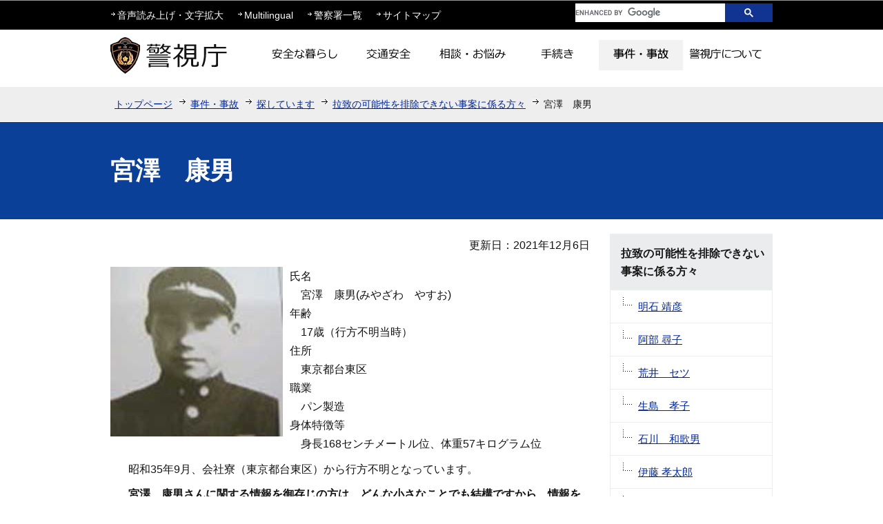

--- FILE ---
content_type: text/html
request_url: https://www.keishicho.metro.tokyo.lg.jp/jiken_jiko/look/rachi_list/miyazawa.html
body_size: 4908
content:
<!DOCTYPE HTML>
<html lang="ja" >
<head>
<meta charset="UTF-8">
<meta name="viewport" content="width=device-width,initial-scale=1.0">
<meta name="Author" content="Metropolitan Police Department">


<link rel="stylesheet" type="text/css" media="all" href="/css/style.wysiwyg.css">
<link rel="stylesheet" type="text/css" media="all" href="/css/style.tableconverter.css">
<script src="/js/jquery-1.8.2.min.js"></script>
<script src="/js/jquery.cookie.js"></script>
<script src="/js/analyticscode.js"></script>

<link rel="stylesheet" type="text/css" media="all" href="/css/style_base.css">
<link href="/css/style_base_smph.css" rel="stylesheet" media="screen and (max-width: 768px)">
<link rel="stylesheet" type="text/css" media="all" href="/css/style_main.css">
<link rel="stylesheet" type="text/css" media="print" href="/css/style_print.css">
<title>宮澤　康男　警視庁</title>





<script src="/js/gnavi.js"></script>
<script src="https://cse.google.com/cse.js?cx=0592f45d63bcd4f09"></script>
</head>
<body id="base">

<!-- scs_jyogai_start -->
<noscript>
<p class="jsmessage">警視庁ホームページではJavaScriptを使用しています。JavaScriptの使用を有効にしていない場合は、一部の機能が正確に動作しない恐れがあります。<br>お手数ですがJavaScriptの使用を有効にしてください。</p>
</noscript>
<div class="blockjump"><a id="PTOP" name="PTOP"><img alt="このページの先頭です" height="1" src="/images/spacer.gif" width="1"></a></div>
<div id="blockskip">
<script type="text/javascript">
<!--
$(function(){
	$("#blockskip a").focus(function(){
		$(this).parent()
			.animate(
				{
					height: '1.5em'
				},{
					duration: 'fast'
				}
			)
			.addClass("show");
	});
	$("#blockskip a")
		.blur(function(){
		$(this).parent()
			.animate(
				{
					height: '1px'
				},{
					duration: 'fast',
					complete: function(){
						$(this).removeClass("show");
					}
				}
			)
	});
});
// -->
</script>
<a href="#CONT">このページの本文へ移動</a>
</div>
<!-- ▼ヘッダーここから▼ -->
<div id="baseall">
<div id="headbgall">
<div id="headbg" class="clearfix pchead">
<div class="inner">
<div class="head2bg clearfix">
<div class="head3bg clearfix">
<ul class="headlist clearfix">
<li><a href="javascript:void(0)" class="zoom_url_js">音声読み上げ・文字拡大</a></li>
<li><a href="/multilingual/index.html">Multilingual</a></li>
<li><a href="/about_mpd/shokai/ichiran/index.html">警察署一覧</a></li>
<li><a href="/sitemap.html">サイトマップ</a></li>
</ul>
</div>
<div class="search clearfix">
<div class="txtno-display">キーワード検索</div>
<!-- ▽サイト内検索▽ -->
<div class="gcse-searchbox-only" data-newWindow="true"></div>
<!-- △サイト内検索△ -->
</div>
</div>
</div><!-- /div inner -->
<div id="head1bg">
<div id="h0title"><a href="/index.html"><img src="/images/c_title.png" alt="警視庁" width="180" height="70"></a></div>
<!--▽グローバルナビ▽-->
<div id="gnb">
<ul class="gnavi clearfix">
<li class="gnavi01 parent"><a href="/kurashi/index.html"><img src="/images/c_gnb01_off.png" width="122" height="44" alt="安全な暮らし"></a></li>
<li class="gnavi02 parent"><a href="/kotsu/index.html"><img src="/images/c_gnb02_off.png" width="122" height="44" alt="交通安全"></a></li>
<li class="gnavi03 parent"><a href="/sodan/index.html"><img src="/images/c_gnb03_off.png" width="122" height="44" alt="相談・お悩み"></a></li>
<li class="gnavi04 parent"><a href="/tetsuzuki/index.html"><img src="/images/c_gnb04_off.png" width="122" height="44" alt="手続き"></a></li>
<li class="gnavi05 parent"><a href="/jiken_jiko/index.html"><img src="/images/c_gnb05_off.png" width="122" height="44" alt="事件・事故"></a></li>
<li class="gnavi06 parent"><a href="/about_mpd/index.html"><img src="/images/c_gnb06_off.png" width="122" height="44" alt="警視庁について"></a></li>
</ul>
</div><!-- /div gnb -->
<!--△グローバルナビ△-->
</div><!-- /div head1bg -->
</div><!-- /div headbg -->
<div class="guidance"><img src="/images/spacer.gif" alt="サイトメニューここまで" width="1" height="1"></div>

<div id="headbg_smph" class="sphead">
<div class="head_in">
<div class="top-logo"><a href="/index.html"><img width="221" height="45" alt="警視庁" src="/images/s_logo_top.png"></a></div>
<p class="clearfix" id="sitemap_btn"><a href="/sitemap.html">サイトマップ</a></p>
</div>
<p class="clearfix" id="Menu_Area"><img width="40" height="40" alt="メニュー" src="/images/s_btn_menu.gif"></p>

<nav class="gnav effect2 clearfix" style="display: none;">
<ul class="clearfix">
<li class="effect1"><a href="/kurashi/index.html"><img width="96" height="96" alt="安全な暮らし" src="/images/s_gnav_01.gif"></a></li>
<li class="effect1"><a href="/kotsu/index.html"><img width="96" height="96" alt="交通安全" src="/images/s_gnav_02.gif"></a></li>
<li class="effect1"><a href="/sodan/index.html"><img width="96" height="96" alt="相談・お悩み" src="/images/s_gnav_03.gif"></a></li>
<li class="effect1"><a href="/tetsuzuki/index.html"><img width="96" height="96" alt="手続き" src="/images/s_gnav_04.gif"></a></li>
<li class="effect1"><a href="/jiken_jiko/index.html"><img width="96" height="96" alt="事件・事故" src="/images/s_gnav_05.gif"></a></li>
<li class="effect1"><a href="/about_mpd/index.html"><img width="96" height="96" alt="警視庁について" src="/images/s_gnav_06.gif"></a></li>
<li class="effect1 textlink"><a href="/multilingual/index.html">Multilingual</a></li>
<li class="effect1 textlink"><a href="/about_mpd/shokai/ichiran/index.html">警察署一覧</a></li>
</ul>
</nav>
<div id="searchbox">
<div class="txtno-display">キーワード検索</div>
<div class="search">
<div class="gcse-searchbox-only" data-newWindow="true"></div>
</div>
</div>
<!-- .sphead --></div>
<!--▽パンくずナビ▽-->
<div class="pankuzu">
<ul class="clearfix">
<li><a href="/index.html">トップページ</a></li>
<li><a href="../../index.html">事件・事故</a></li>
<li><a href="../index.html">探しています</a></li>
<li><a href="./index.html">拉致の可能性を排除できない事案に係る方々</a></li>
<li class="pk-thispage">宮澤　康男</li>

</ul>
</div>
<!--△パンくずナビ△-->
</div><!-- /div headbgall -->


<hr>
<div id="basebgwrap">
<div id="basewrap">
<div class="guidance"><a name="CONT" id="CONT"><img src="/images/spacer.gif" alt="本文ここから" width="1" height="1"></a></div>
<!-- scs_jyogai_end -->




<div class="h1bg"><div><h1>宮澤　康男</h1></div></div>
<div class="c_main_con">
<div class="wrap clearfix">
<div id="main">
<div class="main_inner">





<div class="update clearfix"><p>更新日：2021年12月6日</p></div>




<div class="img-area-l">
<p class="imglink-txt-left"><img src="miyazawa.images/miyazawa.jpg" width="250" height="246" alt="宮澤　康男（みやざわ　やすお）さん　写真"></p>
<p>氏名<br>　宮澤　康男(みやざわ　やすお)<br>年齢<br>　17歳（行方不明当時）<br>住所<br>　東京都台東区<br>職業<br>　パン製造<br>身体特徴等<br>　身長168センチメートル位、体重57キログラム位</p>
</div>
<div class="wysiwyg_wp"><p>　昭和35年9月、会社寮（東京都台東区）から行方不明となっています。</p><p>　<strong>宮澤　康男さんに関する情報を御存じの方は、どんな小さなことでも結構ですから、情報をお寄せ下さい。</strong></p></div>
<div class="h2bg"><div><h2>問合せ先</h2></div></div>
<div class="wysiwyg_wp"><p><strong>連絡先　警視庁　外事第三課</strong><br><strong>電話：03-3581-4321（警視庁代表）</strong><br><strong>※　休日・夜間も受付しています</strong></p></div>
<p class="innerLink"><a class="innerLink" href="/anket/rati_info.html">メールでの情報提供はこちらから</a></p>














<div class="contact">
<h2>情報発信元</h2>
<p>警視庁　公安部　外事第三課
<br>電話：03-3581-4321（警視庁代表）</p>
</div>






<!-- scs_jyogai_start -->
<div class="guidance"><img alt="本文ここまで" height="1" src="/images/spacer.gif" width="1"></div>
<div class="tothispage2 clearfix"><div><a href="#PTOP">ページトップへ戻る</a></div></div>
</div><!-- /div main_inner -->
</div><!-- /div main -->
<hr>
<div id="localnavi">
<div class="guidance"><img alt="サブナビゲーションここから" height="1" src="/images/spacer.gif" width="1"></div>
<!-- ▽サブナビゲーション▽ -->

<div id="losubnavi">
<div class="lobgbox">
<h2><span class="lobox_img">拉致の可能性を排除できない事案に係る方々</span></h2>
<ul>
<li><a href="/jiken_jiko/look/rachi_list/akashi.html">明石 靖彦</a></li>

<li><a href="/jiken_jiko/look/rachi_list/abe.html">阿部 尋子</a></li>

<li><a href="/jiken_jiko/look/rachi_list/arai.html">荒井　セツ</a></li>

<li><a href="/jiken_jiko/look/rachi_list/ikushima.html">生島　孝子</a></li>

<li><a href="/jiken_jiko/look/rachi_list/ishikawa.html">石川　和歌男</a></li>

<li><a href="/jiken_jiko/look/rachi_list/ito.html">伊藤 孝太郎</a></li>

<li><a href="/jiken_jiko/look/rachi_list/oyashiki.html">大屋敷　正行</a></li>

<li><a href="/jiken_jiko/look/rachi_list/kamiyama.html">神山　清輝</a></li>

<li><a href="/jiken_jiko/look/rachi_list/kudo.html">工藤　哲也</a></li>

<li><a href="/jiken_jiko/look/rachi_list/kubo.html">久保　清久</a></li>

<li><a href="/jiken_jiko/look/rachi_list/kumagai.html">熊谷　嘉則</a></li>

<li><a href="/jiken_jiko/look/rachi_list/kosumi.html">小住　健藏</a></li>

<li><a href="/jiken_jiko/look/rachi_list/goto.html">後藤　美香</a></li>

<li><a href="/jiken_jiko/look/rachi_list/kobayashi.html">小林　榮</a></li>

<li><a href="/jiken_jiko/look/rachi_list/saito.html">齋藤　正治</a></li>

<li><a href="/jiken_jiko/look/rachi_list/sakai.html">堺　弘美</a></li>

<li><a href="/jiken_jiko/look/rachi_list/sakakibara.html">榊原 千代子</a></li>

<li><a href="/jiken_jiko/look/rachi_list/sakamoto.html">坂本　とし子</a></li>

<li><a href="/jiken_jiko/look/rachi_list/sato.html">佐藤　順子</a></li>

<li><a href="/jiken_jiko/look/rachi_list/shimoji.html">下地　才喜</a></li>

<li><a href="/jiken_jiko/look/rachi_list/takano.html">高野　清文</a></li>

<li><a href="/jiken_jiko/look/rachi_list/takahashi.html">高橋　治雄</a></li>

<li><a href="/jiken_jiko/look/rachi_list/tagawa.html">田川　克己</a></li>

<li><a href="/jiken_jiko/look/rachi_list/tanaka.html">田中 由起夫</a></li>

<li><a href="/jiken_jiko/look/rachi_list/tsukagoshi.html">塚腰　義正</a></li>

<li><a href="/jiken_jiko/look/rachi_list/tsutsumi_kazu.html">堤　和夫</a></li>

<li><a href="/jiken_jiko/look/rachi_list/tsutsumi.html">堤　夏夫</a></li>

<li><a href="/jiken_jiko/look/rachi_list/tsunoda.html">角田　麻衣</a></li>

<li><a href="/jiken_jiko/look/rachi_list/terauchi.html">寺内　正夫</a></li>

<li><a href="/jiken_jiko/look/rachi_list/nagayama_chie.html">永山　智</a></li>

<li><a href="/jiken_jiko/look/rachi_list/nagayama.html">永山 正文</a></li>

<li><a href="/jiken_jiko/look/rachi_list/nomura.html">野村　博</a></li>

<li><a href="/jiken_jiko/look/rachi_list/norimatsu.html">乘松　眞喜子</a></li>

<li><a href="/jiken_jiko/look/rachi_list/baba.html">馬場　昌一</a></li>

<li><a href="/jiken_jiko/look/rachi_list/hamano.html">浜野　洋一</a></li>

<li><a href="/jiken_jiko/look/rachi_list/hidaka.html">日高　信夫</a></li>

<li><a href="/jiken_jiko/look/rachi_list/fujita.html">藤田　慎</a></li>

<li><a href="/jiken_jiko/look/rachi_list/mae.html">前　弘光</a></li>

<li><a href="/jiken_jiko/look/rachi_list/matsui.html">松井　ヨシ子</a></li>

<li><a href="/jiken_jiko/look/rachi_list/matsushita.html">松下　恵利子</a></li>

<li><a href="/jiken_jiko/look/rachi_list/matsumoto.html">松本　誠一</a></li>

<li><span class="now">宮澤　康男</span></li>

<li><a href="/jiken_jiko/look/rachi_list/miyamoto.html">宮本　直樹</a></li>

<li><a href="/jiken_jiko/look/rachi_list/murayama.html">村山　茂</a></li>

<li><a href="/jiken_jiko/look/rachi_list/yoshii.html">吉井　盛男</a></li>

<li><a href="/jiken_jiko/look/rachi_list/yonekawa.html">米川 茂雄</a></li>

<li><a href="/jiken_jiko/look/rachi_list/watanabe.html">渡辺 秀子</a></li>
</ul>
</div></div>

<!-- △サブナビゲーション△ -->
<!-- ▽レコメンド▽ -->

<!-- △レコメンド△ -->
<!-- ▽サイドボタン▽ -->
<p class="lojoho"><a href="/menkyo/index.html"><img alt="運転免許に関する情報" width="236" height="106" src="/images/c_btm_snavi_01.gif"></a></p>
<p class="lojoho"><a href="/faq/index.html"><img alt="よくある質問" width="236" height="70" src="/images/c_btm_snavi_02.gif"></a></p>
<p class="lojoho"><a href="/about/mitsukaru.html"><img alt="情報が見つからないときは" width="236" height="70" src="/images/c_btm_snavi_03.gif"></a></p>
<!-- △サイドボタン△ -->
<div class="guidance"><img alt="サブナビゲーションここまで" height="1" src="/images/spacer.gif" width="1"></div>
</div><!-- /div localnavi -->
</div><!-- /div wrap -->
</div><!-- /div c_main_con -->
<hr>
</div><!-- /div basewrap -->
</div><!-- /div basebgwrap -->
<!-- ▼フッターここから▼ -->
<div class="footbgall clearfix">
<div class="footwp">
<div class="newpara guidance"><img src="/images/spacer.gif" alt="以下フッターです。" width="1" height="1"></div>
<div class="foot1bg clearfix">
<div class="f0add clearfix">
<h2 class="f_btn_letf">警視庁</h2>
</div>
<div class="inner">
	<ul class="footlist clearfix">
	<li><a href="/about/index.html">このサイトについて</a></li>
	<li><a href="/about/kojinjoho.html">個人情報保護</a></li>
	<li><a href="/about/accessibility.html">アクセシビリティポリシー</a></li>
	<li><a id="logoform" class="logoform" href="https://logoform.jp/form/tmgform/800646" target="_blank">ホームページ評価アンケート</a></li>
	<li><a href="/about_mpd/link.html">リンク集</a></li>
	</ul>
	<address class="f_btn_letf">〒100-8929　東京都千代田区霞が関2丁目1番1号　電話：03-3581-4321（代表）</address>
	</div>
</div><!-- /div foot1bg -->

<div id="footer_nav">
<div class="footer_linknavi effect3">
<nav>
<div class="h2bg_hanyou"><div><h2>警視庁</h2></div></div>
<p>〒100-8929<br>
東京都千代田区霞が関2丁目1番1号</p>
<p class="tel-link">電話：<a href="tel:0335814321">03-3581-4321</a>（代表）</p>
<div class="top_main_mail">
<div class="mail_box effect1"><a href="/about_mpd/johoteikyo/anket/index.html">情報提供</a></div>
<div class="mail_box line-2 effect1"><a href="/anket/opinion.html">苦情・ご要望・ご意見</a></div>
</div>
</nav>
<p class="link_nav s_foot_link01"><a href="#top">ページの上部へ戻る</a></p>
<p class="link_nav s_foot_link02"><a href="/index.html">トップページに戻る</a></p>
<p class="link_nav s_foot_link04"><a href="/about/index.html">このサイトについて</a></p>
<p class="link_nav s_foot_link04"><a href="/about/kojinjoho.html">個人情報保護</a></p>
<p class="link_nav s_foot_link04"><a href="/about/accessibility.html">アクセシビリティポリシー</a></p>
<p class="link_nav s_foot_link04"><a class="logoform" href="https://logoform.jp/form/tmgform/800646" target="_blank">ホームページ評価アンケート</a></p>
<script src="/js/logoform.js"></script>
</div>
	
<div class="switchBtn">
<button type="button" id="swPc">PC版表示</button>
<button type="button" id="swSp" class="btnAcv">スマートフォン版表示</button>
</div>
<!-- footer_nav --></div>

<div id="author_img">
<a href="/index.html">警視庁シンボルマスコット「ピーポくん」</a>
</div>
</div><!-- /div footwp -->

</div>
<div class="foot2bg">
<div class="f0copy">Copyright &copy; Metropolitan Police Department. All Rights Reserved.<div class="guidance"><img src="/images/spacer.gif" alt="フッターここまで" width="1" height="1"><a href="#PTOP"><img src="/images/spacer.gif" alt="このページのトップに戻る" width="1" height="1"></a></div></div>
</div><!-- /div foot2bg -->
<!-- ▲フッターここまで▲ -->
</div><!-- /div baseall -->
<!-- scs_jyogai_end -->

<script type="text/javascript" src="/js/smph_tab.js" charset="utf-8"></script>
<script type="text/javascript" src="/js/jquery.swView.js"></script>
</body>
</html>

--- FILE ---
content_type: text/css
request_url: https://www.keishicho.metro.tokyo.lg.jp/css/style.wysiwyg.css
body_size: 798
content:
@charset "utf-8";

/*
 --------------------------------------------------------------------
 4Uweb／CMS WYSIWYGエディタ用スタイルシート。
フォントの色
クラス名称は、template-text-color.xml の「cssColor」と合わせてください。


 更新日：2009-05-10
 --------------------------------------------------------------------
 【編集履歴】
 ・2009-05-10 新規作成
 
 
 -------------------------------------------------------------------- */

span.text-color-red {
    color: #A70100;
    font-weight: bold;
}

/* span.text-color-yellow {
	color: #FFFF00;
	font-weight: bold;
}

span.text-color-green {
	color: #008000;
	font-weight: bold;
} */

span.text-color-blue {
    color: #0B4099;
    font-weight: bold;
}

/* span.text-color-aqua {
	color: #AFDFE4;
	font-weight: bold;
} */

/**
 * 太字＋色
 */
strong.text-color-red {
    color: #A70100;
	font-weight: bold;
}

/* strong.text-color-yellow {
	color: #FFFF00;
	font-weight: bold;
}

strong.text-color-green {
	color: #008000;
	font-weight: bold;
} */

strong.text-color-blue {
    color: #0B4099;
	font-weight: bold;
}

/* strong.text-color-aqua {
	color: #AFDFE4;
	font-weight: bold;
} */
 

/**
 * 整列の設定
 */
p.text-right {
	text-align: right;
}

p.text-left {
	text-align: left;
}

p.text-center {
	text-align: center;
}
/* ==============================
03-19追加スタイル
============================== */
/* Floatのクリア */
hr.ClearFloat {
    display: block;
    clear: both;
    border: none;
}
/*wysiwyg内画像*/
.img-center {
	margin-left: auto;
	margin-right: auto;
}
.img-left {
	float: left;
	text-align: center;
}
.img-right {
	float: right;
	text-align: center;
}
/*wysiwyg-wp FloatClear*/
.wysiwyg_wp {
    clear: both;
    overflow: hidden;
}
/* dldtdd */
dt {
    margin-left: 20px;
}
dd {
    margin-left: 40px;
}
/* table */
table {
    border-collapse: collapse;
    margin: 0.76em 5px 0.76em 10px;
}
table[align="center"] {
    margin-left: auto;
    margin-right: auto;
}


--- FILE ---
content_type: text/css
request_url: https://www.keishicho.metro.tokyo.lg.jp/css/style_base.css
body_size: 10143
content:
@charset "UTF-8";

/* 画面表示用スタイル */
/* ------------------------基本設定------------------------ */
#baseall {
    margin: 0;
    padding: 0;
    color: #131313;
    min-width: 1024px;
    word-wrap: break-word;
    overflow-wrap: break-word;
}

.sphead{
	display: none;
}

.pchead{
	display: block;
}

.smph_subnavi{
	display: none;
}

#footer_nav .footer_linknavi{
	display: none;
}

#footer_nav .switchBtn {
    margin: 10px;
    display: flex;
    clear: both;
    justify-content: center;
}

#footer_nav .switchBtn button {
    background: #fff;
    border: none;
    width: calc(70% / 2);
    font-size: 76%;
    border-radius: 5px;
}

#footer_nav .switchBtn button:first-child {
    margin-right: 1%;
    padding: 17px 10px 15px 10px;
    background: #002699;
    color: #fff;
}

/* ------------------------ヘッダー------------------------ */
/* 大枠 */
div#headbg {
}
div#headbgall {
    text-align: left;
}

/* ロゴ、グローバルナビ */
div#head1bg {
    margin: 0 auto;
    padding: 0;
    width: 960px;
}
div#h0title {
    margin: 0 auto;
    padding: 4px 0 0 0;
    float: left;
}
div#h0title img {
	margin: 0;
}
/* リスト */
div#headbg .inner {
    background: #000000;
    margin: 0 auto;
    padding: 0;
    width: 100%;
    _height: 1%;
}
div.head2bg {
    width: 960px;
    margin: 0 auto;
    padding: 5px 0 7px 0;
}
.head3bg {
    float: left;
}
ul.headlist {
    margin: 0;
    padding: 5px 0 0 0;
}
ul.headlist li {
    float: left;
    margin: 0;
    padding: 0 20px 0 10px;
    font-size: 90%;
    background-image: url(/images/c_head_icon_li.gif);
    background-repeat: no-repeat;
    background-position: 0 0.5em;
    background-color: #000000;
    _height: 1%;
}
ul.headlist a:link {
	color: #FFFFFF;
	text-decoration: none;
}
ul.headlist a:visited {
	color: #FFFFFF;
	text-decoration: none;
}
ul.headlist a:hover {
	color: #FFFFFF;
    text-decoration: underline;
}
ul.headlist a:active {
	color: #FFFFFF;
	text-decoration: none;
}
/* ----検索窓-------------------------------------------- */
.search {
    float: right;
}
input#kensaku {
    width: 183px;
    height: 17px;
    padding: 3px 0 4px 5px;
    font-size: 80%;
    font-family: "メイリオ", Arial, sans-serif;
    margin: 0 0 0 10px;
    border: 1px solid #000000;
}
input.fedbt {
    width: 60px;
    height: 26px;
    background-color: #113392;
    background-repeat: repeat-x;
    color: #FFFFFF;
    font-family: "メイリオ", Arial, sans-serif;
    vertical-align: bottom;
    cursor: pointer;
    border: 1px solid #113392;
}
/* ------------------------基本設定------------------------ */
body {
	margin: 0;
	padding: 0;
	font-family: "メイリオ", Arial, sans-serif;
}
body#base {
	text-align: center;
}
/* ------------------------グローバルナビ------------------------ */
/* ------------------------メインエリア----------------------- */
/* ------------------------コンテンツ外枠------------------------ */
/* ------------------------コンテンツ大枠------------------------ */
.c_main_con {
    margin: 20px auto;
    padding: 0;
    text-align: left;
    width: 960px;
    _height: 1%;
}
div.wrap {
	padding: 0;
}
/* メインコンテンツ */
div#main {
    clear: both;
    float: left;
    margin: 0;
    padding: 0 0 10px 0;
    width: 700px;
}
div.main_inner {
    background-color: #FFFFFF;
    color: #131313;

}
/* メインコンテンツ（サブナビなし） */
.nosub div#main {
	clear: both;
	margin: 0;
	padding: 0;
	text-align: left;
	color: #131313;
    width: 100%;
	_height: 1%;
}
/* ------------------------パンくずナビ------------------------ */
/* ------------------------コンテンツ大枠------------------------ */
div.wrap {
	text-align: left;
	_height: 1%;
}

/*------------------------フッター------------------------ */
/* フッター */
.f0add {
    float: left;
}
h2.f_btn_letf {
    font-size: 225%;
    font-weight: normal;
    padding: 0;
    margin: 0;
}
.foot1bg .inner {
    float: left;
    width: 770px;
}
address {
    clear: both;
    margin: 0.3em 5px 0.1em 10px;
    font-style: normal;
    background-color: transparent;
    font-size: 90%;
}
.footbgall {
    background: #DDDDDD;
}
.footwp {
    width: 960px;
    margin: 0 auto;
    text-align: left;
    padding: 0;
    position: relative;
}
.foot1bg {
    padding: 5px 0;
    float: right;
    width: 885px;
}
/* ピーポくん */
div#author_img a {
    display: block;
    width: 65px;
    height: 75px;
    text-indent: 100%;
    white-space: nowrap;
    overflow: hidden;
}
div#author_img {
    float: right;
    width: 65px;
    height: 75px;
    background: url(/images/author_img.png) no-repeat;
    position: absolute;
    left: 0;
    top: -20px;
    z-index: 3;
}
/* フッタリスト */
.foot2bg {
    background-color: #000000;
    overflow: hidden;
    clear: both;
}
ul.footlist {
    padding: 5px 0;
    margin: 0;
}
ul.footlist li {
    float: left;
    font-size: 80%;
    line-height: 120%;
    white-space: nowrap;
    padding: 0 0px 0 10px;
    margin: 0 0 0 15px;
    background-image: url(/images/c_foot_icon_li.gif);
    background-repeat: no-repeat;
    background-position: 0 0.4em;
    _height: 1%;
}

.f0copy {
    padding: 10px;
    color: #FFFFFF;
    font-size: 90%;
    text-align: center;
    border-top: 1px solid #FFFFFF;
}
ul.footlist li a:link {
    color: #131313;
	text-decoration: none;
}
ul.footlist li a:visited {
    color: #131313;
	text-decoration: none;
}
ul.footlist li a:hover {
    color: #131313;
    text-decoration: underline;
}
ul.footlist li a:active {
    color: #131313;
	text-decoration: none;
}

/* ------------------------サブナビ------------------------ */
/* ボックス内floatのclear */
.lobgbox:after {
content: ".";
display: block;
visibility: hidden;
clear: both;
height: 0;
}
.lobgbox {display: inline-block;}
/* Hides from macIE \*/
* html .lobgbox {height: 1%;}
.lobgbox {display: block;}
/* End hide from macIE */


div.lobgbox {
  clear: both;
  margin: 0 0 10px 0;
  padding: 0;
  border: 1px solid #EBECED;
  background: #FFFFFF;
  color: #131313;
}

div.lobgbox ul {
    margin: 0;
    padding: 0;
    background-color: transparent;
    _height: 1%;
}
div.lobgbox li {
    margin: 0;
    padding: 0;
    background-image: none;
    border-bottom: 1px solid #EBECED;
    _height: 1%;
}
div.lobgbox li:last-child{
    border-bottom: none;
}

div.lobgbox p.lobgbox-img {
	margin: 12px 0 0 0;
	padding: 0;
	text-align: center;
}
/* サブナビゲーション */
div.lobgbox h2 {
    background-color: #EBECED;
    border-bottom: 1px solid #EBECED;
    margin: 0;
    padding: 15px 10px 13px 15px;
    display: block;
    font-size: 98%;
    line-height: 1.5em;
    _height: 1%;
}

div#losubnavi h2 {
}
.lobgbox ul li a, 
#losubnavi ul li > span.now {
    display: block;
    padding: 11px 12px 11px 40px;
    line-height: inherit;
    background-image: url(/images/t_li_arrow.gif);
    background-repeat: no-repeat;
    background-position: 15px 0.5em;
    _height: 1%;
}
#losubnavi ul li > span.now {
}
div#losubnavi h2.lobox_img {
}
/* ▽このページを見ている人はこんなページも見ています▽ */
.lorecommend h2.lobox_img {
    padding: 15px 0 13px 0;
}
span.loreco01 {
    padding: 0 0 0 10px;
}
span.loreco02 {
    padding: 0 10px 0 30px;
}
span.loreco01, span.loreco02 {
    display: block;
}
div.lorecommend h2.lobox_img {
}

/* サブナビ画像リンク */
div#localnavi p.pagelinkbt {
	margin: 0 0 15px 0;
	padding: 0;
	font-size: 1%;
	line-height: 1%;
}

/* サブナビ画像ボタン風リンク */
div#localnavi p.linkbttxt {
	margin: 0 0 15px 0;
	padding: 0;
	font-size: 94%;
	background-color: #444444;
	border: 1px solid #444444;
	background-repeat: no-repeat;
	_height: 1%;
}
div#localnavi p.linkbttxt a:link,
div#localnavi p.linkbttxt a:visited,
div#localnavi p.linkbttxt a:hover,
div#localnavi p.linkbttxt a:active {
	margin: 0;
	padding: 13px 5px 13px 40px;
	text-decoration: none;
	display: block;
	color: #FFFFFF;
}

/* 情報が見つからないときは */
div#localnavi p.lojoho {
    margin: 0;
    padding: 0;
    font-size: 1%;
    line-height: 1%;
}

/*サイドエリア　関連情報*/
.kanren_box {
    border: 1px solid #E4DBCB;
    padding: 5px;
    background-color: #F3EFE9;
    margin: 0 0 10px 0;
}
div.subimg-area {
    margin: 0 0 10px 0;
}
div#localnavi div.imglink-sub-side {
    margin: 0 0 10px 0;
}
div#localnavi div.imglink-sub-side {
    background-image: none;
    padding: 0;
    margin: 10px auto;
    width: 200px;
}
div#localnavi .kanren_linkbttxt p, 
div#localnavi .imglink-sub-side p {
    min-height: 40px;
    font-size: 95%;
    background-color: transparent;
    padding: 0;
    background: #FFFDFE;
    display: table-cell;
    vertical-align: middle;
    height: 40px;
}
div#localnavi .kanren_linkbttxt p {
    border: 2px solid #CCCCCC;
}
div#localnavi .kanren_linkbttxt a {
    width: 180px;
    text-decoration: none;
    display: block;
    padding: 14px 9px;
    text-align: center;
}
div#localnavi .kanren_linkbttxt {
    margin: 10px auto;
    width: 200px;
}
/* サイドエリア内 文字色*/
div#localnavi .kanren_linkbttxt a:visited, 
div#localnavi .kanren_linkbttxt a:link {
  color: #131313;
  text-decoration: none;
}
div#localnavi .kanren_linkbttxt a:hover {
  color: #1A4472;
  text-decoration: underline;
}

/* ------------------------共通タグの基本定義------------------------ */
div.h1bg {
    background-color: #0B4099;
    color: #FFFFFF;
    padding: 30px 0;
}
div.h1bg div {
    width: 960px;
    margin: 0 auto;
    text-align: left;
}
div.h1bg h1 {
    margin: 0;
    padding: 10px 0;
    font-size: 200%;
    line-height: 1.2em;
    _height: 1%;
}
div.h1img {
    display: flex;
    padding: 0;
    background-color: #0B4099;
    color: #FFFFFF;
    flex-direction: column;
}
.h1img img {
    position: relative;
}
div.h1img h1 {
  margin: 0;
  padding: 0;
  font-size: 1%;
  line-height: 1%;
  border: none;
  color: #FFFFFF;
  _height: 1%;
}
.h1img_bg {
  position: relative;
  overflow: hidden;
  max-height: 560px;
}
.h1img_bg img {
}
.h1img_inner {
  position: absolute;
  top: 0px;
  left: 0px;
  width: 100%;
}
h1.index_omidashi{
	display: none;
}
div.h2bg {
	margin: 1.2em 0 0.8em 0;
    border-top: 2px solid #0B4099;
	padding: 0;
	_height: 1%;
}
div.h2bg div {
	clear: both;
	margin: 0;
	padding: 0;
	_height: 1%;
}
h2 {
	clear: both;
	margin: 0;
	padding: 10px 4px 6px 10px;
	font-size: 130%;
	line-height: 1.5em;
}
h2.h2img {
	margin: 1.2em 0 0.8em 0;
	padding: 0;
	line-height: 1%;
}
div.h3bg {
    margin: 1.2em 5px 0.5em 10px;
    padding: 0;
    border-left: 6px solid #1A4E9D;
}
div.h3bg div {
  margin: 0;
  padding: 0 0 0 10px;
  _height: 1%;
}
h3 {
	margin: 0;
	padding: 3px 0 0 0;
	font-weight: bold;
	font-size: 110%;
	line-height: 1.5em;
}
div.h4bg {
    margin: 0.7em 5px 0.56em 13px;
    padding: 0;
    border-left: 3px solid #999999;
}
div.h4bg div {
    margin: 0;
    padding: 0 0 0 10px;
    _height: 1%;
}
h4 {
    margin: 0;
    padding: 0;
    line-height: 1.5em;
    font-size: 94%;
    font-weight: bold;
}
div.h5bg {
    margin: 0.7em 5px 0.56em 16px;
    padding: 0;
}
div.h5bg div {
    margin: 0;
    padding: 0 0 0 10px;
    _height: 1%;
}
h5 {
    margin: 0;
    padding: 0;
    line-height: 1.5em;
    font-size: 94%;
    font-weight: bold;
}
h6 {
	margin: 0.7em 5px 0.56em 8px;
	padding: 0;
	line-height: 1.5em;
	font-size: 94%;
	font-weight: bold;
	color: #131313;
	background-color: transparent;
}
img {
	border: none;
}
hr {
	display: none;
}
p {
	margin: 0.56em 5px 0.1em 10px;
	padding: 0;
	line-height: 1.5em;
	font-size: 94%;
	color: #131313;
	background-color: transparent;
}
ul {
	margin: 0.7em 5px 0.7em 0;
	padding: 0 0 0 8px;
	list-style-type: none;
	list-style-image: none;
}
ol {
	margin: 0.7em 5px 0.7em 28px;
	padding: 0 0 0 10px;
}
li {
	margin: 0;
	padding: 0;
	line-height: 1.5em;
	font-size: 94%;
	color: #131313;
	background-color: transparent;
}
ul li {
	padding: 0 0 0 18px;
	list-style-type: none;
	list-style-image: none;
	background-image: url(/images/c_icon_li.gif);
	background-repeat: no-repeat;
	background-position: 5px 0.54em;
	_height: 1%;
}
li.pagelinkout,
li.externalLink img {
	margin: 0;
	padding: 0;
	height: 1em;
}
dl {
	margin: 0.7em 5px 0.7em 0;
	padding: 0 0 0 10px;
}
dt {
	margin: 0.56em 0 0.56em 0;
	padding: 0;
	line-height: 1.5em;
	font-size: 94%;
	color: #131313;
	background-color: transparent;
}
dd {
	margin: 0 0 0.56em 0;
	padding: 0;
	line-height: 1.5em;
	font-size: 94%;
	color: #131313;
	background-color: transparent;
}
table.table01 {
	margin: 0.2em 5px 0.2em 10px;
	padding: 0;
	border-collapse: collapse;
	border: 1px solid #999999;
	font-size: 94%;
	line-height: 1.5em;
}
caption {
	margin-bottom: 3px;
	margin-left: 0;
	padding: 0;
	line-height: 1.2em;
	text-align: left;
	font-weight: bold;
	color: #131313;
	background-color: transparent;
}
th {
    margin: 0;
    padding: 4px;
    border: 1px solid #999999;
    color: #131313;
    text-align: left;
    background-color: #EBECED;
}
td {
	margin: 0;
	padding: 4px;
    border: 1px solid #999999;
	color: #131313;
	background-color: #FFFFFF;
}
table.table01 p {
	margin: 0;
	font-size: 100%;
	background-color: transparent;
	line-height: 1.5em;
	color: #131313;
}
table.table01 li {
	background-color: transparent;
	color: #131313;
}
table.table01 ul li {
	font-size: 100%;
	line-height: 1.5em;
}

/* テーブル『th』文字色再指定 */
th p,
th span.text-color-red,
th span.text-color-green,
th span.text-color-blue, 
th strong.text-color-red,
th strong.text-color-green,
th strong.text-color-blue {
	color: #131313;
	background-color: transparent;
}
form th span.text-color-red,
form th strong.text-color-red {
	color: #DD0032;
	background-color: transparent;
}

/* 表取り込み（Excel）の外枠と追記欄 */
.t-box {
	margin: 0.56em 0 0.56em 0;
}
.t-box p {
	margin: 0.14em 10px 0.14em 10px;
	padding: 0;
}

/* 表の外枠と追記欄 */
.t-box2 {
	margin: 0.56em 0 0.56em 0;
}
.t-box2 p {
	margin: 0.14em 5px 0.14em 10px;
	padding: 0;
}
/*サムネイルパーツ*/
.img-thumbnail01-left {
  float: left;
  text-align: left;
  padding: 7px 10px 5px 0;
  font-size: 80%;
  width: 20%;
}
.img-thumbnail02-left {
  float: left;
  text-align: left;
  padding: 7px 10px 5px 0;
  font-size: 80%;
  width: 18%;
}
/* 通常のリンク色 */
a:link {
	color: #002699;
	background-color: transparent;
}
a:visited {
	color: #880088;
	background-color: transparent;
}
a:hover {
	color: #cc0000;
	background-color: transparent;
}
a:active {
	color: #cc0000;
	background-color: transparent;
}

/* コンテンツ内のリンク色 */


/* HTML取り込み枠 */
div.insertfile {
	margin: 0.8em 0 1.2em 0;
	padding: 0;
}

/* 隠し飛ばしリンク先＆隠し罫線用 */
.echooff {
	display: none;
}
.guidance {
	clear: both;
	font-size: 1%;
	line-height: 1%;
	width: 1px;
	height: 1px;
}

/* 回り込みの解除 */
.newpara {
	clear: both;
}

/* ボックス内floatのclear */
.clearfix:after {
content: ".";
display: block;
visibility: hidden;
clear: both;
height: 0;
}
.clearfix {display: inline-block;}
/* Hides from macIE \*/
* html .clearfix {height: 1%;}
.clearfix {display: block;}
/* End hide from macIE */


/* ------------------------テンプレート用共通------------------------ */
/* 更新日 */
div.update {
    padding: 3px 0 0 0;
    margin: 0;
}
div.update p {
	float: right;
	margin: 0;
	padding: 1px 5px 0 18px;
	_height: 1%;
}
/* ソーシャルメディア */
div#date_area {
    width: 425px;
    margin-left: auto;
}
div.socialmedia {
    padding: 0;
    margin: 0;
    float: left;
}
div.sp_box {
	float: right;
	margin: 0;
}
div#facebook_like {
	float: left;
	margin: 0;
	padding: 0;
}
div#facebook_like iframe {
	width: 120px !important;
}
div#twitter {
	float: left;
	margin: 0;
	padding: 0;
}
div#twitter iframe {
	width: 100px !important;
}

/* ▽地図エリア内▽ */
div.map-area {
	margin: 0.56em 0 0.56em 0;
	padding: 0 0 0 10px;
	overflow: hidden;
	_zoom: 1;

}
div.mapimg {
	margin: 0;
	padding: 0.7em 20px 10px 10px;
	text-align: left;
}
div.mapimg img {
	margin: 0 0 5px 0;
	padding: 0;
}

/* 画像、画像リンク　左（文章回りこみ） */
div.img-area-l {
	margin: 0.56em 0 0 0;
	padding: 0;
	overflow: hidden;
	_zoom: 1;
}
div.img-area-l p.imglink-txt-left {
	float: left;
	margin: 0;
	padding: 0 0 0.2em 0;
	text-align: center;
}
div.img-area-l p.imglink-txt-left img {
  margin: 0.56em 10px 5px 0;
  padding: 0;
}
div.img-area-l p.imglink-txt-left span {
	margin: 0 10px 5px 10px;
	display: block;
}

/* 画像、画像リンク　左（文章下位部分回りこみ阻止用枠） */
div.img-area-l div.txt-box {
	margin: 4px 0 0 0;
	padding: 0;
	overflow: hidden;
	_zoom: 1;
}

/* 画像、画像リンク　右（文章回りこみ） */
div.img-area-r {
	margin: 0.56em 0 0 0;
	padding: 0;
	overflow: hidden;
	_zoom: 1;
}
div.img-area-r p.imglink-txt-right {
	float: right;
	margin: 0;
	padding: 0 0 0.2em 0;
	text-align: center;
}
div.img-area-r p.imglink-txt-right img {
  margin: 0.56em 0 5px 10px;
  padding: 0;
}
div.img-area-r p.imglink-txt-right span {
	margin: 0 10px 5px 10px;
	display: block;
}

/* 地図エリア、画像リンク（文章回りこみ）用再調整 */
div.map-area div.markernav,div.markernav img,
div.map-area div.h2bg,div.map-area div.h3bg,div.map-area div.h4bg,div.map-area ul,div.map-area ol,
div.img-area-l div.h2bg,div.img-area-l div.h3bg,div.img-area-l div.h4bg,div.img-area-l ul,div.img-area-l ol,
div.img-area-r div.h2bg,div.img-area-r div.h3bg,div.img-area-r div.h4bg,div.img-area-r ul,div.img-area-r ol {
	overflow: hidden;
	_zoom: 1;
}
div.map-area div.markernav,
div.img-area-l div.markernav {
	margin-left: 0;
	margin-bottom: 10px;
}

div.markernav img {
	vertical-align: middle;
}
div.map-area div.h2bg,
div.img-area-l div.h2bg {
	margin-left: 0;
}
div.map-area div.h3bg,
div.img-area-l div.h3bg {
	margin-left: 0;
}
div.map-area div.h4bg,
div.img-area-l div.h4bg {
	margin-left: 0;
}
div.map-area p,
div.img-area-l p {
	margin-left: 0;
}
div.map-area ul,
div.img-area-l ul {
	padding: 0;
}
div.map-area ol,
div.img-area-l ol {
	margin: 0.7em 5px 0.7em 0;
	padding: 0;
}
div.img-area-r ol {
	margin: 0.7em 5px 0.7em 10px;
	padding: 0;
}
div.map-area ol li,
div.img-area-l ol li,
div.img-area-r ol li {
	margin: 0 0 0 2.5em;
	padding: 0;
}
div.b-line {
	padding-bottom: 1em;
	border-bottom: 1px dotted #999999;
}

/* 画像エリア内 */
div.img-area {
	margin: 0.56em 5px 0 0;
	padding: 0;
}
div.img-area p {
	background-color: transparent;
	color: #131313;
}

/* 画像エリア内floatのclear */
.img-area:after {
content: ".";
display: block;
visibility: hidden;
clear: both;
height: 0;
}
.img-area {display: inline-block;}
/* Hides from macIE \*/
* html .img-area {height: 1%;}
.img-area {display: block;}
/* End hide from macIE */

/* 画像リンク（センター） */
p.img-center {
	padding-bottom: 0.25em;
	text-align: center;
	font-size: 94%;
	color: #131313;
	display: block;
	background-color: transparent;
}

/* 画像リンク（左　文章回りこみ無し） */
p.img-left {
	float: left;
	padding-bottom: 0.25em;
	color: #131313;
	background-color: transparent;
	text-align: center;
	_margin-left: 5px;
}

/* 画像リンク（右　文章回りこみ無し） */
p.img-right {
	float: right;
	padding-bottom: 0.25em;
	padding-right: 0;
	padding-left: 5px;
	color: #131313;
	background-color: transparent;
	text-align: center;
	_margin-left: 5px;
}
p.img-center img,
p.img-left img,
p.img-right img {
	padding-bottom: 5px;
}

/* 画像リンク　1個 */
div.wardbox p.imglink {
	line-height: 1%;
	font-size: 1%;
}
/* 画像リンク　2個横並び */
.imglink-side2 {
	display: table-cell;
	width: 240px;
	padding: 0 5px;
	text-align: center;
}

/* 画像リンク　3個横並び */
.imglink-side3 {
	display: table-cell;
	width: 220px;
	padding: 0 5px;
	text-align: center;
}

/* 画像リンク　4個横並び */
div.img-area p.imglink-side4 {
	float: left;
	margin: 0.56em 0 0.1em 0;
	padding: 0;
	color: #131313;
	background-color: transparent;
	text-align: center;
}
div.img-area p.imglink-side4 img {
	margin: 0 0 0 10px;
	padding: 0;
}
div.img-area p.imglink-side4 span {
	margin: 0 0 0 10px;
	padding: 0;
	display: block;
}

/* 画像リンク　5個横並び */
div.img-area p.imglink-side5 {
	float: left;
	margin: 0.56em 0 0.1em 0;
	padding: 0;
	color: #131313;
	background-color: transparent;
	text-align: center;
}
div.img-area p.imglink-side5 img {
	margin: 0 0 0 10px;
	padding: 0;
}
div.img-area p.imglink-side5 span {
	margin: 0 0 0 10px;
	padding: 0;
}

/* サムネイルリンク　3個横並び */
div.thumb-side3 {
	float: left;
	margin: 0;
	padding: 0;
	width: 198px;
}
div.thumb-side3 p {
	margin: 0.56em 0 0.1em 0;
	padding: 0;
}
div.thumb-side3 img {
	margin: 0 3px 5px 10px;
	padding: 0;
}
div.thumb-side3 span {
	margin: 0 10px 0 12px;
	padding: 0;
}
div.thumb-side3 p.innerLink {
  margin: 0.56em 5px 0.1em 10px;
  padding: 0 0 2px 15px;
  background-position: 0 0.2em;
}
div.thumb-side3 p.filelink {
	margin: 0.56em 10px 0.1em 10px;
	padding: 0 0 2px 15px;
	background-position: 2px 0.2em;
}
div.thumb-side3 img.img-guidance {
	margin: 0;
	padding: 0;
}

/* ファイルのダウンロード */
p.filelink {
	clear: both;
	margin: 0.56em 10px 0.1em 10px;
	padding: 0 0 2px 16px;
	background-image: url(/images/c_icon_filelink.gif);
	background-repeat: no-repeat;
	background-position: 1px 0.18em;
	line-height: 1.5em;
	_height: 1%;
}
img.img-guidance {
	margin: 0;
	padding: 0;
}

/* 内部ページリンクスタイル */
p.innerLink, 
ul.listlink1 li {
	clear: both;
	margin: 0.56em 10px 0.1em 10px;
	padding: 0 0 2px 16px;
	background-image: url(/images/c_icon_inlink.png);
	background-repeat: no-repeat;
	background-position: 0 0.38em;
	line-height: 1.5em;
	_height: 1%;
}

/* 新規ウインドウ用ページリンクスタイル */
p.newWindow {
	padding: 3px 0 1px 15px;
}

/* 外部ページリンクスタイル */
p.externalLink {
	clear: both;
	margin: 0.56em 10px 0.1em 10px;
	padding: 0 0 2px 16px;
	background-image: url(/images/c_icon_outlink.png);
	background-repeat: no-repeat;
    background-position: 0 0.35em;
	line-height: 1.5em;
	_height: 1%;
}

/* リンク説明用スタイル */
p.linktxt {
	margin: 0.1em 10px 0.56em 26px;
	padding: 0;
}

/* ページ内ジャンプ */
ul.linkjump {
	margin: 0.5em 10px 0 11px;
	padding: 0;
}
ul.linkjump li {
	float: left;
	margin: 0.2em 0 0.2em 0;
	padding: 3px 16px 1px 18px;
	line-height: 1.2em;
	white-space:nowrap;
	background-image: url(/images/c_icon_jumplink.gif) !important;
	background-repeat: no-repeat;
	background-position: 4px 0.56em;
	_height: 1%;
}
ul.linkjump2 {
	margin: 0.5em 10px 0 11px;
	padding: 0;
}
ul.linkjump2 li {
	margin: 0.2em 0 0.2em 0;
	padding: 3px 16px 1px 18px;
	background-image: url(/images/c_icon_jumplink.gif) !important;
	background-repeat: no-repeat;
	background-position: 0 0.4em;
	_height: 1%;
}

/* コンテンツ内のこのページの上へ戻る */
div.tothispage2 {
	clear: both;
	margin: 0.56em 0 0.56em 0;
	padding: 0;
}
div.tothispage2 div {
    clear: both;
    float: right;
    margin: 0;
    padding: 2px 2px 0 20px;
    line-height: 1.2em;
    font-size: 94%;
    text-align: right;
    background-image: url(/images/c_icon_pagetop.gif);
    background-repeat: no-repeat;
    background-position: 3px 0.35em;
    _height: 1%;
}
/* コンテンツ内のこのページの上へ戻る（フッタ） */
.tothispage {
    text-align: right;
    width: 1000px;
    margin: 10px auto 0 auto;
}
/* コーナー用 */
ul.norcor {
	margin: 0.7em 5px 0.7em 0;
	padding: 0 0 0 11px;
}
ul.norcor li {
    float: none;
    background-image: url(/images/c_icon_menulist.gif) !important;
    background-repeat: no-repeat;
    background-position: 4px 1em;
    margin: 0.2em 0 0 0;
    padding: 10px 20px;
    border-bottom: 1px solid #EBECED;
    white-space: normal;
    _height: 1%;
}
/* 更新日付き */
span.menu-date {
    /* margin: 0 0 0 1.5em; */
    display: block;
    flex: 1;
    text-align: right;
}
span.menu-date-title a {
    margin: 0 2em 0 0;
    width: 430px;
}
span.menu-date-title {
    display: flex;
}
/* コーナー用（横） */
ul.norcor-side {
	margin: 0.5em 10px 0 11px;
	padding: 0;
}
ul.norcor-side li {
	float: left;
	margin: 0.2em 0 0.2em 0;
	padding: 3px 16px 1px 14px;
	line-height: 1.2em;
	white-space: nowrap;
	background-image: url(/images/c_icon_jumplink.gif) !important;
	background-repeat: no-repeat;
	background-position: 0 0.54em;
	_height: 1%;
}

/* イベント終了アイコン */
img.eventend {
	margin: 4px 0 4px 8px;
	vertical-align: middle;
}

/* テキスト右寄せ */
p.txt-right {
	text-align: right;
}

/* Adobe Readerのダウンロード */
p.dladobereader {
	clear: both;
	margin: 15px 0 15px 0;
	padding: 6px 8px 8px 8px;
	border: 1px solid #D6D6D6;
	background-color: #FFFFFF;
	color: #131313;
}
p.dladobereader img {
	margin-right: 5px;
	vertical-align: middle;
}

/* 画像拡大 */
div.img-area p.imgdisplaynone {
	display: none;
}

/* 問い合わせ先 */
div.contact {
    clear: both;
    margin: 15px 0 15px 0;
    padding: 10px 0;
    background-color: #EBECED;
    color: #131313;
    overflow: hidden;
}

div.contact h2 {
    margin: 0;
    padding: 3px 0 3px 15px;
    font-weight: normal;
    font-size: 120%;
    float: left;
    width: 145px;
    min-height: 45px;
}
div.contact p {
    width: 500px;
    margin: 0.3em 0 0.1em 0;
    padding: 0 0 0 20px;
    line-height: 1.6em;
    float: left;
    overflow: hidden;
    border-left: 1px solid #FFFFFF;
}
div.contact p.con-mail {
	margin: 0.3em 0 0 10px;
    background-image: url(/images/c_icon_inlink.png);
    background-repeat: no-repeat;
    background-position: 0 0.38em;
    padding: 0 0 0 12px;
}
/* フィードバック */
form.feedback {
    clear: both;
    margin: 10px 0 10px 0;
    padding: 0;
    border: 1px solid #E4DBCB;
    background-color: #FFFFFF;
    color: #131313;
}
div#main form.feedback h2, 
div#main-nosub form.feedback h2 {
    clear: both;
    margin: 0 0 12px 0;
    padding: 6px 0 3px 6px;
    background-color: #F3EFE9;
    background-image: none;
    font-weight: normal;
    font-size: 120%;
    color: #131313;
}
form.feedback h3.form-h3 {
  margin: 0.6em 5px 0 7px;
  padding: 0;
  font-size: 94%;
  border-bottom: none;
  background-image: none;
}
form.feedback div.h3bg {
	margin-right: 8px;
	padding: 0;
}
form.feedback div.h3bg div h3 {
	background-color: #FFFFFF;
	font-size: 90%;
	color: #131313;
}
form.feedback div.h3bg div {
	background-image: none;
}
form.feedback p {
	margin: 0.2em 5px 0.1em 8px;
	padding: 0;
}
form.feedback div.fedd {
	margin: 0.2em 0 0 8px;
	padding: 0;
	font-size: 90%;
	line-height: 1.2em;
}
form.feedback label {
	margin: 0 10px 0 0;
	padding: 0;
}
div.submitbox {
	margin: 0 8px 0 10px;
	padding: 0;
}
div.submitbox .fedbt {
  margin: 8px 0 10px 0;
  padding: 5px 12px 4px 12px;
  font-size: 82%;
  color: #131313;
  border: 1px solid #999999;
  background-color: #F7F7F7;
  cursor: pointer;
}

/* 広告エリア */
div.kokoku {
    clear: both;
    margin: 0 0 10px 0;
    padding: 0;
    border: none;
}
div.kokoku-title {

}
div.kokoku-title {
	margin: 0;
	padding: 0;
	font-size: 120%;
	line-height: 120%;
}
div.kokoku-title p {
	float: right;
	display: block;
	margin: 0;
	padding: 3px 10px 0 10px;
	font-size: 80%;
    background-image: url(/images/c_footli_icon.gif);
    background-repeat: no-repeat;
    background-position: 0 0.7em;
	line-height: 1.5em;
	_height: 1%;
}
div.kokoku ul {
	clear: both;
	margin: 15px 0 0 0;
	padding: 0;
	list-style-type: none;
	list-style-image: none;
}
div.kokoku ul li {
	float: left;
	margin: 0;
	padding: 0;
	font-size: 1%;
	line-height: 1%;
    width: 164px;
	height: 67px;
	list-style-type: none;
	list-style-image: none;
	background-color: transparent;
	background-image: none !important;
	color: #131313;
	text-align: left;
}



.kokoku h2 {
    float: left;
    border-left: 7px solid #7ED5E7;
    padding: 3px 0 3px 5px;
    font-weight: normal;
    font-size: 100%;
}
/* ------------------------ 第二階層 ------------------------
くらし
くらしの便利帳
新着情報、新着情報一覧
ul.info-list {
	margin: 0.5em 10px 0.5em 10px;
	padding: 0 0 4px 0;
}
ul.info-list li {
	clear: both;
	margin: 0;
	padding: 4px 0 4px 4px;
	position: relative;
	width: auto;
	background-color: transparent;
	background-image: none;
	color: #131313;
	_height: 1%;
}
ul.info-list .date, 
ul.norcor .date {
	display: block;
	float: left;
	margin: 0;
	padding: 0;
	width: 9.2em;
}
ul.info-list li span.title,
ul.norcor span.title {
	display: block;
	margin: 0 0 0 9.4em;
	_height: 1%;
}
.newinfo-title {
    margin: 0;
    padding: 0;
    color: #FFFFFF;
    background: url(/images/newinfo_title_bg.gif) repeat-y;
    _height: 1%;
}
div.newinfo-title .inner {
  float: left;
  margin: 0 0 0 15px;
  padding: 0 100px 0 0;
  _height: 1%;
}
div#main div.newinfo-box h2, 
div#main-nosub div.newinfo-box h2 {
	margin: 0;
}
span.rss {
	float: right;
	margin: 0;
	padding: 8px 8px 0 0;
	line-height: 1%;
	font-size: 1%;
}

新着情報　newicon付
ul.info-list li span img {
	margin: 0 0 0 10px;
	vertical-align: middle;
}

次階層新着情報エリア
div.newinfo-box {
    clear: both;
    margin: 0 0 25px 0;
    padding: 0;
    background-color: #FFFFFF;
    border: 2px solid #185EA3;
}
div.newinfo-box ul.info-list {
  margin: 0.5em 15px 0.5em 15px;
}
div.newinfo-box ul.info-list li {
    padding: 5px 0 5px 4px;
    border-bottom: 1px dotted #BBBBBB;
}
 */
/* ボックス内floatのclear */
.ichiran-all:after {
content: ".";
display: block;
visibility: hidden;
clear: both;
height: 0;
}
.ichiran-all {display: inline-block;}
/* Hides from macIE \*/
* html .ichiran-all {height: 1%;}
.ichiran-all {display: block;}
/* End hide from macIE */

/* メニュー大枠 */
div.menulist {
    clear: both;
    margin: 0 0 2em 0;
    padding: 0;
}
/* 次階層ボタン風リンク */
.m-title.linkbttxt h2 {
	margin: 0;
	padding: 0;
	_height: 1%;
}
.m-title.linkbttxt h2 a {
    margin: 0;
    display: block;
    padding: 6px 18px 0 3px;
    background: url(/images/c_nextpage_arrow.gif) no-repeat 100% 60%;
    font-weight: normal;
}

/* 2列用枠内 */
div.m-box2 {
    float: left;
    margin: 0 0 0 3px;
    padding: 0;
    width: 49%;
}
.m-box2 div.img-area-l {
    margin: 0.56em 0 0 10px;
}
/* 3列用枠内 */
div.m-box3 {
    float: left;
    margin: 0;
    padding: 0;
    width: 33.2%;
}
h3.nextpage {
    background-color: #FDF2D0;
    clear: both;
    margin: 0 15px 0.5em 0;
    padding: 5px;
    border: 1px solid #EFCC70;
    background-image: url(/images/c_bg_nextpage.gif);
    background-repeat: repeat-y;
    background-position: 0 0;
    font-size: 100%;
}
/* ---- */
div.m-title {
    clear: both;
    margin: 0 6px 0.5em 10px;
    padding: 0 0 7px 0;
    background-image: url(/images/c_bg_nextpage.png);
    background-repeat: repeat-x;
    background-position: 0 100%;
}
div.m-title div {
    background-color: #F0F0F0;
	margin: 0;
	padding: 0 10px;
	_height: 1%;
}
h2.nextpage {
	font-size: 110%;
	font-weight: normal;
}
div.menulist ul.site-li {
    margin: 0.7em 12px 0.7em 0;
    padding: 0 0 0 6px;
}
div.menulist ul.site-li li {
    float: none;
    margin: 0.2em 0 0 0;
    padding: 3px 0 3px 20px;
    border-right: none;
    white-space: normal;
    background-image: url(/images/c_icon_menulist.gif);
    background-repeat: no-repeat;
    background-position: 7px 0.4em;
    _height: 1%;
}
ul.site-li {
	margin: 1em 0 1.5em 0;
	padding: 0;
}
ul.site-li li {
	float: left;
	margin: 0 0 0.6em 0;
	padding: 0 12px 0 14px;
	line-height: 124%;
	white-space: nowrap;
	border-right: 1px solid #333333;
	background-color: transparent;
	background-image: none;
	color: #131313;
}
div.menulist div.img-area-l {
	margin: 0.56em 0 0 0;
	overflow: hidden;
	_zoom: 1;
}
ul.site-li-1 li {
    float: left;
    margin: 0 0 0.6em 0;
    padding: 0 12px 0 14px;
    line-height: 124%;
    white-space: nowrap;
    border-right: 1px solid #333333;
    background-color: transparent;
    color: #1B1B1B;
    background-image: none;
}
/* サムネイルエリア 縦 */
.thumb-box .boximg, 
.thumb-box2 .boximg {
    float: left;
    width: 240px;
    margin: 10px 0;
}
.thumb-box .boxtxt, 
.thumb-box2 .boxtxt {
    float: left;
    margin: 5px 0 0 10px;
    width: 65%;
}
.thumb-box .h3bg, 
.thumb-box2 .h3bg {
	margin: 5px 0;
}
.thumb-box, 
.thumb-box2 {
	margin: 10px 0;
}
/* サムネイルエリア 横 */
.thumbnail .m-box3 p {
	padding: 0;
	margin: 5px 10px 5px 0;
}
.thumbnail .m-box3 {
	margin: 10px 0;
}
/* 隠しメッセージ */
p.jsmessage {
	margin: 4px;
	padding: 0;
}

/* 隠しジャンプ */
div.blockjump img {
	display: none;
}
#blockskip {
	position: absolute;
	top: 0;
	left: 0;
	width: 100%;
	height: 1px;
	overflow: hidden;
	background-color: #999;
	text-align: center;
	color: #131313;
	z-index: 3000;
}
#blockskip a {
	color: #131313;
	overflow: hidden;
	background-color: transparent;
}
.show {
	line-height: 1.5em !important;
	background-color: #F6F6F6 !important;
	border-bottom: solid 1px #999 !important;
	color: #131313;
}
.show a {
	color: #000 !important;
	line-height: 150% !important;
	font-size: 100% !important;
	background-color: transparent;
}

/* アンケート */
div#enqbt {
	margin: 0;
	padding: 0;
	text-align: center;
}
div#enqbt .fedbt,
div#enqbt .k-button {
	margin: 8px 0 10px 0;
	padding: 2px 4px 0 4px;
	font-size: 82%;
	color: #131313;
	border: 1px solid #999999;
	background-color: #FFFFFF;
	background-image: url(/images/c_bg_submit.gif);
	background-repeat: repeat-x;
	background-position: 0 100%;
	cursor: pointer;
}
/* サイドエリア内 文字色
div#localnavi .sub_linkbttxt a:visited, 
div#localnavi .sub_linkbttxt a:link {
  color: #131313;
  text-decoration: none;
}
div#localnavi .sub_linkbttxt a:hover {
  color: #1A4472;
  text-decoration: underline;
}
 */
/* ------------------------検索ページ用------------------------ */
div.gsc-control-wrapper-cse td {
	border: none;
}
/* ------------------------よくある質問パーツ------------------------ */
ul.linkjump.faqlist {
    margin: 0;
}
ul.linkjump.faqlist li {
    float: none;
    padding: 10px 20px;
    background-position: 4px 1em;
    border-bottom: 1px solid #EBECED;
    white-space: normal;
}
.h2bg.faq_title_q {
    background: url(/images/faqtit_q.gif) 0 0 no-repeat;
    padding: 0 0 0 40px;
}
.faq_title_q h2 {
    padding: 8px 4px 6px 10px;
}
/* 回答 */
.FaqAns {
    margin: 0 auto;
    width: 684px;
}
.FaqAns_mid {
    background: url(/images/faqans_bg_mid.png) repeat-y 0 0;
}
.h2bg.faq_title_a {
    padding: 0 0 4px 40px;
    background-image: url(/images/faqtit_q.gif);
    background-position: 0 0.35em;
    background-repeat: no-repeat;
    background-color: #0B4099;
    color: #FFFFFF;
    margin: 1.2em 10px 0 10px;
}
.faq_txt_a {
    background-color: #FFFFFF;
    margin: 0 auto;
    width: 618px;
    padding: 0 10px 10px 40px;
    background-image: url(/images/faqtit_a.gif);
    background-repeat: no-repeat;
    background-position: 0 0;
    border: 1px solid #FFFFFF;
}
.FaqAns {
    margin: 0 auto;
    width: 684px;
    background-image: url(/images/faqans_bg_btm.png);
    padding: 0 0 10px 0;
    background-position: 0 100%;
}
/* ------------------------第二階層、運転免許------------------------ */
/* ----トピックス---- */
/* インフォメーションエリアタブ */
div.info-inner-c h2.txtno-display {
	margin: 0;
	padding: 0;
	font-size: 1%;
	line-height: 1%;
}
div.info-inner-c {
    padding: 0;
    overflow: hidden;
}
div.info-area {
    margin: 0 0 20px 0;
    padding: 0;
    float: left;
}
div.info-box {
	vertical-align: top;
	margin: 0;
	padding: 0;
    width: 700px;
}
/* タブ部分 */
ul.info-tab li img {
	margin: 0;
	padding: 0;
}
ul.info-tab {
	margin: 0;
	padding: 0;
	font-size: 1%;
	line-height: 1%;
    height: 42px;
}
ul.info-tab li {
	float: left;
	margin: 0;
	padding: 0;
	font-size: 1%;
	line-height: 1%;
	height: 36px;
	background-image: none;
}
/* 情報内容 */
ul.info-list {
}
.tab_container {
    margin: 0;
    padding: 0;
    background-color: #F4F1EA;
}
.tab_contents {
    padding: 10px;
}
div.tab_contents.tab2box ul li {
	font-size: 90%;
	border-bottom: 1px solid #E8E6DB;
	padding: 10px 0 10px 4px;
}
div.info-box p.ichiran-all,
div.me_info_erea p.ichiran-all {
    padding: 0 14px 7px 0;
	text-align: right;
}
div.info-box p.ichiran-all a, 
div.me_info_erea p.ichiran-all a {
	padding: 0 0 0 18px;
	background: url(/images/c_icon_info.gif) no-repeat 0 0.45em;
}
/*お知らせ*/
.info-list p {
	margin: 0 20px 0 10px;
	font-size: 90%;
}
div.tab_contents.tab1box ul li {
    font-size: 90%;
    padding: 5px 0 5px 16px;
    background-image: url(/images/c_icon_li.gif);
    background-repeat: no-repeat;
    background-position: 5px 0.95em;
}
div.tab_contents.tab1box ol li {
    padding: 5px 0 5px 0;
}
/* 新着情報、新着情報一覧 */
ul.info-list {
	margin: 0.5em 10px 0.5em 10px;
	padding: 0 0 4px 0;
}
ul.info-list li {
	clear: both;
	margin: 0;
	padding: 4px 0 4px 4px;
	position: relative;
	width: auto;
	background-color: transparent;
	background-image: none;
	color: #000000;
	_height: 1%;
}
ul.info-list .date, 
ul.norcor .date {
	display: block;
	float: left;
	margin: 0;
	padding: 0;
	width: 9.2em;
}
ul.info-list li span.title,
ul.norcor span.title {
	display: block;
	margin: 0 0 0 9.4em;
	_height: 1%;
}
ul.info-list span.link {
    display: block;
    margin: 0 0 0 9.4em;
    _height: 1%;
}
/* ボタンエリア */
.info_btn_erea {
    float: right;
}
/* カードメニュー4列用枠内 *//* 4連メニュー */
div.m-box4 {
    float: left;
    margin: 0 18px 0 0;
    padding: 0 2px 0 2px;
    width: 222px;
    background: url(/images/m-box4_bg_wp.png) repeat-y;
}
div.m-box4.last {
  margin: 0;
}
div.m-box4 .img-area {
  margin: 0;
}
.menulist4 {
    margin: 10px 0;
    overflow: hidden;
    clear: both;
}
div.m-box4 .m-title{
  margin: 0;
  background-color: #FFFFFF;
  border: none;
}
div.m-box4 .txt-box {
    background-color: #FFFFFF;
    min-height: 110px;
}
div.m-box4 .txt-box p {
    margin: 0;
    padding: 10px;
}
div.m-box4 h2.nextpage {
    font-size: 100%;
    padding: 10px 28px 5px 0;
    font-weight: bold;
    background-image: url(/images/2nd_m-box4_arrow.gif);
    background-repeat: no-repeat;
    background-position: 100% 0.4em;
}
div.m-box4 .img-area {
    margin: 0;
    position: relative;
}
h2.m-box4_title {
    margin: 0;
    padding: 0;
}
div.m-box4 .img-area span.text {
    display: block;
    position: absolute;
    bottom: 0;
    left: 0;
    background: url(/images/m-box4_txt_bg.png) repeat-x 0 0;
    padding: 60px 8px 0 8px;
    min-width: 206px;
    color: #FFFFFF;
    font-size: 85%;
    font-weight: normal;
}
.m-more-all {
    margin: 0 0 0 -2px;
}
.m-linkbttxt p {
    width: 220px;
    padding: 0 0 0 0;
    display: table-cell;
    vertical-align: middle;
    background: url(/images/m-box4_arrow.gif) no-repeat 100% 50%;
}
.m-linkbttxt p a {
    text-decoration: none;
    display: block;
    padding: 11px 18px 11px 9px;
    color: #131313;
}
.m-linkbttxt {
    border-bottom: 1px solid #CCCCCC;
    padding: 0 10px 0 0;
}
.m-box4 a:hover {
  text-decoration: underline;
}
/* 免許お知らせエリア */
.me_box_wp {
    overflow: hidden;
}
.me_box_r {
    width: 472px;
    float: right;
}
.h2bg.me_box_tit {
    border: none;
    text-align: center;
    margin: 0;
}
.me_info_erea {
    background-color: #F4F1EA;
    width: 472px;
    float: left;
}
.me_info_txt {
    padding: 0 10px 12px 40px;
    background: url(/images/me_info_icon.gif) no-repeat 20px 0.15em;
    border-bottom: 1px solid #E8E6DB;
    margin: 0 10px;
}
.me_info_txt p {
    margin: 12px 5px 0.1em 10px;
}
.me_info_txt .h3bg {
    margin: 0.5em 5px 0.5em 10px;
}
/* こんなときは */
.me_ques_erea {
    background-color: #EAEFF6;
    margin: 0 0 10px 0;
    padding: 0 10px 10px 10px;
}
.me_ques_btn_erea p {
    float: left;
    margin: 0 0 0 0;
}
.me_ques_btn_erea p {
    margin: 0 10px 0 0;
}
.me_ques_btn_erea p.last {
    margin: 0;
}
.me_ques_erea .m-linkbttxt p {
    width: 426px;
    padding: 0 0 0 0;
    display: table-cell;
    vertical-align: middle;
    background: url(/images/m-box4_arrow.gif) no-repeat 100% 50%;
}
.me_ques_erea .inner {
    background: url(/images/me_ques_bg.png) repeat-y;
    width: 442px;
    margin: 0 auto;
}
.me_ques_erea .m-linkbttxt {
    border-bottom: none;
    padding: 0 0 6px 0;
    background: url(/images/me_ques_bg_btm.png) no-repeat 0 100%;
    width: 442px;
    margin: 5px auto;
}
/* 次階層ミニカレ非表示 */
.c_main_con #evcal {
    display: none;
}



/* ------------------------　サブサイトページ　------------------------ */
/** 外枠
===================================*/
.subtop_main {
    width: 700px;
    float: left;
}
.subtop_side {
    width: 216px;
    float: right;
    background-color: #F2F2F2;
    padding: 10px;
    margin: 0 0 10px 0;
    border-top: 3px solid #1A4E9D;
}
/** ピックアップエリア
===================================*/
.subtop_pick_topi {
    border: 2px solid #1A4E9D;
    padding: 15px;
    background-color: #EBEFF6;
    margin: 0 0 15px 0;
}
.subtop_pick_link {
    border: 2px solid #9C300C;
    padding: 15px;
    background-color: #FFFFFF;
    margin: 0 0 15px 0;
}
.subtop_pick p.innerLink, 
.subtop_pick p.externalLink {
    background: url(/images/subtop_pick_icon.png) no-repeat 2px 0.35em;
}
/** スライダー
===================================*/
/* メイン画像切り替え用画像 */
div.featured {
    margin: 0 auto;
    padding: 0;
    position: relative;
}
div.ui-tabs-panel {
	margin: 0;
	padding: 0;
	font-size: 1%;
	line-height: 1%;
}
div.ui-tabs-panel img {
	margin: 0;
	padding: 0;
}
div.ui-tabs-hide {
	display: none;
}

/* メイン画像切り替え用リスト */
.ui-tabs-nav-bt {
    overflow: hidden;
    height: 28px;
    position: relative;
}
ul.ui-tabs-nav li a {
    background-image: url(/images/sub_bg_brand.png);
    background-repeat: no-repeat;
    padding: 0;
    background-position: 0 0.1em;
}
div.featured ul.ui-tabs-nav{
    margin: 0;
    padding: 0;
    list-style: none;
    list-style-image: none;
    height: 15px;
    position: absolute;
    bottom: 7px;
    right: 60px;
    background-image: url(/images/t_bt_default.png);
    background-repeat: no-repeat;
    background-position: 0 0;
    _height: 1%;
}
div.featured ul.ui-tabs-nav li{
	margin: 0;
	padding: 0;
	font-size: 1%;
	line-height: 1%;
	float: left;
	color: #FFF;
	background-color: transparent;
	background-image: none;
}
div.featured ul.ui-tabs-nav li img{
	margin: 0 7px 0 0;
	padding: 0;
}
div.featured li.ui-tabs-nav-item a{
	display: block;
}
div.featured li.ui-tabs-nav-item a:hover{
	background: url(/images/sub_bt_brand.png) 0 0 no-repeat;
}
div.featured li.ui-tabs-selected{
	background: url(/images/sub_bt_brand.png) 0 0 no-repeat;
}
div.featured ul.ui-tabs-nav li.ui-tabs-selected a{ 
	background: url(/images/sub_bt_brand.png) 0 0 no-repeat;
}
/* コントローラ */
div.featured p#nav-stop {
    margin: 0;
    padding: 0;
    position: absolute;
    bottom: 9px;
    right: 10px;
}

/* ブランディング1枚用 */
p.sub_img {
    margin: 0;
    text-align: center;
}
.subtop_branding {
    margin: 0 0 16px 0;
}
/** お知らせエリア
===================================*/
.subtop_oshirase {
    background: #F4F1EA;
    padding: 10px;
    margin: 0 0 15px 0;
}
/** 活動エリア
===================================*/
.subtop_katsudou {
    border: 2px solid #1A4E9D;
    background-color: #EBEFF6;
    padding: 0 10px 10px 10px;
    background-image: url(/images/s_katsudou_icon.png);
    background-position: 100% 0;
    background-repeat: no-repeat;
    margin: 0 0 20px 0;
}
.subtop_katsudou h2 {
    padding: 18px 4px 11px 10px;
}
.subtop_katsudou .inner_b {
    padding: 0 0 10px 0;
    box-shadow: 0px 0px 3px 1px rgba(0,0,0,0.3);
    -moz-box-shadow: 0px 0px 3px 1px rgba(0,0,0,0.3);
    -webkit-box-shadow: 0px 0px 3px 1px rgba(0,0,0,0.3);
    background-color: #FFF;
}
.subtop_katsudou .inner_t {
        padding: 10px 0 0 0;
}
.subtop_katsudou .inner_m {
    padding: 0;
    display: flex;
}
.subtop_katsudou .inner_m .img-area-l {
    margin: 0;
    padding: 0 0 0 20px;
    overflow: hidden;
    width: 620px;
    _zoom: 1;
}
.subtop_katsudou .inner_m .img-area-l p.imglink-txt-left img {
    margin: 0.56em 20px 5px 0;
    padding: 0;
}
.subtop_katsudou .inner_m h2 {
    margin-left: 0;
    clear: none;
    padding: 10px 4px 0 10px;
}
.subtop_katsudou .inner_m p.date {
    margin: 0;
}
.subtop_katsudou p.ichiran-all {
	padding: 0 14px 4px 0;
	text-align: right;
}
.subtop_katsudou p.ichiran-all a {
	padding: 0 0 0 18px;
	background: url(/images/c_icon_info.gif) no-repeat 0 0.45em;

}
/** 警察署メニューエリア
===================================*/
.subtop_katsudou p.imglink-txt-left{
	text-align: center;
}

.subtop_katsudou .img-area-r{
	margin: 0.56em 0 0 0.5em;
}

ul.sub_keimenu {
    padding: 0;
    margin: 10px 0;
}
ul.sub_keimenu li {
    float: left;
    padding: 0;
    margin: 0;
}
ul.sub_keimenu img {
    vertical-align: bottom;
}
/** サイドエリア
===================================*/
/* ご案内 */
.subtop_annai {
    margin: 0 0 10px 0;
}
.subtop_annai h2 {
    clear: both;
    margin: 0;
    padding: 0 0 6px 0;
    font-size: 130%;
    line-height: 1.5em;
}
.subtop_side div.img-area {
    margin: 0;
    padding: 0;
}
.subtop_side .img-area p {
    margin: 0;
}

/* 住所エリア */
.subtop_side .subtop_add {
    background: #FFFFFF;
    padding: 10px 0 15px 0;
}
.subtop_add div.h2bg, 
.subtop_add div.h3bg {
    margin-top: 5px;
}
.subtop_add p {
    font-size: 88%;
}
.subtop_side div.map-area {
    margin: 0 0 10px 0;
    padding: 0;
    border-bottom: 1px solid #F2F2F2;
}
.subtop_side div.mapimg {
    text-align: left;
    margin: 5px auto;
    padding: 0;
    width: 208px;
}



/** 201707追加
===================================*/
/* 警察署メニューリンクボタン */
.shotop_menu_btn-wp {
    background-color: #DDDDDD;
    padding: 20px 14px 4px 14px;
    overflow: hidden;
}

.shotop_menu_btn {
    width: 330px;
    float: left;
    background-color: #FFF;
    margin: 0 0 15px 0;
    padding: 0 12px 0 5px;
    box-sizing: border-box;
    box-shadow: 0px 1px 2px 1px rgba(183,183,183,0.72);
    -moz-box-shadow:0px 1px 2px 1px rgba(183,183,183,0.72);
    -webkit-box-shadow:0px 1px 2px 1px rgba(183,183,183,0.72);
}

.shotop_menu_btn:nth-child(even) {
    float: right;
}

.shotop_menu_btn:nth-child(2n+1) {
    clear: left;
}

.shotop_menu_btn a {
    display: flex;
    align-items: center;
    background-image: url(/images/shotop_menu_btn_icon.png);
    background-repeat: no-repeat;
    background-position: 100% 50%;
}

span.shotop_menu_btn_txt {
    padding: 5px 5px 5px 5px;
    font-size: 1.2rem;
}

/* ボタンリンク色 */
.shotop_menu_btn a:link, 
.shotop_menu_btn a:visited, 
.shotop_menu_btn a:hover, 
.shotop_menu_btn a:active {
    color: #000000;
}

.shotop_menu_btn a:link, 
.shotop_menu_btn a:visited {
    text-decoration: none;
}
 
.shotop_menu_btn a:hover, 
.shotop_menu_btn a:active {
    text-decoration: underline;
}
/* 住所エリア */
.shotop_add {
    border-bottom: 1px solid #F2F2F2;
    padding: 0 0 10px 0;
    margin: 0 0 10px 0;
}
/* 署の関連サイト */
.shotop_side_box {
    width: 216px;
    float: right;
    background-color: #F2F2F2;
    padding: 10px;
    margin: 0 0 10px 0;
    border-top: 3px solid #1A4E9D;
}
.shotop_side_box h2 {
    clear: both;
    margin: 0;
    padding: 0 0 6px 0;
    font-size: 130%;
    line-height: 1.5em;
}

.shotop_side_box p.ichiran-all {
    padding: 0;
    text-align: right;
}

.shotop_side_box p.ichiran-all a {
    padding: 0 0 0 18px;
    background: url(/images/c_icon_info.gif) no-repeat 0 0.45em;
}

p.shotop_side_topic {
    text-align: center;
    margin: 0 0 10px 0;
}

/* ===========================================
改修イメージ確認用スタイル　20231220
=========================================== */
.gsst_a .gscb_a {
    /*color: #fff!important;*/
    cursor: unset!important;
	line-height:0!important;
	    vertical-align: middle;
}
* {
    line-height: 1.7 !important;
}

div.h1bg h1 {
    font-size: 225%;
}

h2 {
    font-size: 200%
}

h3 {
    font-size: 175%;
}

h4 {
    font-size: 150%;
}

h5 {
    font-size: 125%;
}

p {
    font-size: 100%;
}

/*h1ガイダンス*/
.h1guide {
    background-color: #0B4099;
    padding: 10px 0;
    /* position: absolute; */
    /* bottom: -22px; */
    width: 100%;
    /* left: 0; */
    text-align: center;
    font-size: 1rem;
    font-weight: normal;
}

.h1guide p {
    max-width: 960px;
    color: #fff;
    margin: 0 auto;
    text-align: left;
    padding: 0 14px;
}

/*am04_新着情報(画像無し) */

.info-news h2, .info-osirase h2 {
      font-size: 140%;
    min-width: 92px;
    margin: 26px 0 50px 0;
}

.info-list2 li {
   margin: 10px 0;
}
.osirase_contents {
    padding: 0px 34px;
}
.info-news,.info-osirase{
	list-style: none;
	display: flex;
	padding: 20px;
	margin: 20px 0 30px 0;
	background: #F4F1EA;
	position: relative;
}
.ichiran-all2 a {
    padding: 0 0 0 18px;
    background: url(/images/c_icon_info.gif) no-repeat 0 0.45em;
}
.ichiran-all2 {
    position: absolute;
    left: 22px;
    bottom: 22px;
}
.info_btn_erea2 {
    display: flex;
}
ul.info-list2.clearfix li {
    list-style: none;
    background: no-repeat;
    display: flex;
    margin: 10px 0;
    background: #F4F1EA;
    position: relative;
    flex-direction: row;
}
ul.info-list2.clearfix h2 {
    padding: 0 30px;
}

.info_btn_erea2 {
    display: flex;
   justify-content: center;
}
.info-list2 span.date {
    margin: 0 10px;
    white-space: nowrap;
    min-width: 126px;
}

div#headbg .inner {
    display: flex;
}
form.gsc-search-box {
    width: 50%!important;
}
.gsc-input-box {
    border: none!important;
    background: none!important;
    width: 215px;
}
.gsc-search-button-v2 {
    padding: 7px 28px!important;
    border: none!important;
    border-radius: 0!important;
    background-color: #113392!important;
}
form.gsc-search-box.gsc-search-box-tools td {
    border: none!important;
    color: #131313!important;
    /*background-color: #000!important;*/
    padding: 0!important;
}
.gsc-input {
    font-size: 16px!important;
    width: 186px !important;
    height: 25px !important;
}
.search table {
    margin: 0!important;
}

.txtno-display{
display:none;
}

--- FILE ---
content_type: text/css
request_url: https://www.keishicho.metro.tokyo.lg.jp/css/style_main.css
body_size: 2208
content:
@charset "UTF-8";

/* 画面表示用スタイル */

/* ------------------------グローバルナビ------------------------ */
div#gnb {
    float: right;
    margin: 15px 0;
}
ul.gnavi {
    padding: 0;
    width: 740px;
    margin: 0 auto;
}
ul.gnavi li.parent {
    float: left;
    margin: 0;
    padding: 0;
    line-height: 1.5em;
    font-size: 85%;
    background-image: none;
}
ul.gnavi li.parent a {
	display: block;
	margin: 0;
	padding: 0;
}
/* ------------------------コンテンツ外枠------------------------ */
div#basebgwrap {
	margin: 0;
	padding: 0;
	_height: 1%;
}

/* ------------------------パンくずナビ------------------------ */
div.pankuzu {
    background-color: #EEEEEE;
}
div.pankuzu ul {
    margin: 0 auto;
    padding: 7px 0;
    width: 960px;
    clear: both;
}
div.pankuzu ul li {
    float: left;
    margin: 0;
    padding: 6px 20px 6px 6px;
    font-size: 90%;
    line-height: 110%;
    /* white-space: nowrap; */
    background-color: transparent;
    background-image: url(/images/c_arrow_pankuzu.gif);
    background-repeat: no-repeat;
    background-position: 100% 0.68em;
    min-height: 12px;
    color: #131313;
    _height: 1%;
}
div.pankuzu ul li.pk-img {
/*   padding: 0;
  background-image: none; */
}
div.pankuzu ul li.pk-thispage {
	background-image: none;
}

/* ------------------------コンテンツ大枠------------------------ */
/* ローカルナビゲーション */
div#localnavi {
    float: right;
    margin: 0;
    padding: 0;
    width: 236px;
}

/* ------------------------サブナビ------------------------*/
/* ------------------------共通タグの基本定義------------------------ */

/* ------------------------テンプレート用共通------------------------ */
/* 内部ページリンクスタイル */
div#localnavi p.pagelinkin,
div.area3-left p.pagelinkin,
div.area-right p.pagelinkin {
	margin: 0.56em 6px 0.56em 0;
	padding: 0 0 0 20px;
	background-image: url(/images/c_icon_li_gray.gif);
	background-position: 8px 0.46em;
	line-height: 1.5em;
}

/* 問い合わせ先 */
div#contact {
	border: 1px solid #CCCCCC;
	background-color: #F9F9F9;
	color: #131313;
}
div#main div#contact h2,
div#main-nosub div#contact h2 {
	margin: 2px 4px 2px 4px;
	padding: 4px 2px 2px 4px;
	border-bottom: 1px dotted #CCCCCC;
}
div#contact a {
	margin: 0 0.5em 0 0.5em;
}

/* ------------------------イベカレ------------------------ */
/* イベカレインデックスメニュー */
ul#eventall {
	margin: 0.7em 5px 0.7em 0;
	padding: 0 5px 0 12px;
}
ul#eventall li {
	margin: 0.1em 0 0 0;
	padding: 1px 0 2px 20px;
	font-weight: normal;
	font-size: 85%;
	background-position: 0 0.38em;
	background-repeat: no-repeat;
	_height: 1%;
}
div#eventall p {
	margin: 0 0 0.5em 0;
	padding: 0 0 0 28px;
}
/* アイコン詳細 */
ul.calicon-li {
    margin: 10px 0 10px 0;
    padding: 0;
}
ul.calicon-li.daycal {
  border-top: 1px dotted #CCCCCC;
}
ul.calicon-li li {
	float: left;
	margin: 0;
	padding: 8px 6px 8px 5px;
	white-space: nowrap;
	font-size: 94%;
	background-image: none;
}
ul.calicon-li img {
	margin: 0 6px 3px 6px;
	padding: 0;
	vertical-align: middle;
}
p.calicon-p img {
	margin: 0 8px 2px 0;
	padding: 0;
	vertical-align: middle;
}
p.calicon-p {
    margin: 20px;
}
span.calicon-p02 {
    padding: 0 0 0 1.7em;
}
span.calicon-p01 {
    display: block;
}
/* カレンダーボタンリスト */
ul.calbt-li {
	margin: 0;
	padding: 0;
}
ul.calbt-li li {
    float: right;
    margin: 0;
    padding: 0;
    line-height: 1%;
    font-size: 1%;
    background-image: none;
}

/* カレンダーページ枠 */
div.cal-box {
	margin: 1em 0 1em 0;
	padding: 0;
}

/* ボタン枠 */
div.calbt-box {
	margin: 1em 0 1em 0;
	padding: 0;
	text-align: right;
}
div.calbt-box p {
	display: inline;
}

/* カレンダーテキストエリア */
div.e-box {
	float: left;
	clear: both;
	width: 100%;
	margin-right: -222px;
}
div.e-txt {
	text-align: left;
	margin-right: 222px;
}
p.e-img {
	float: right;
	margin: 0;
	padding: 0;
	width: 212px;
	text-align: right;
}
div.e-txt p {
	margin: 0.56em 5px 0.1em 10px;
	padding: 0;
}
p.e-img img {
	margin: 12px 0 0 0;
}

/* 前の月・次の月 */
div.calwrap {
    margin: 1em 0 0.7em 0;
    padding: 5px 0;
    background-color: #0B4099;
    color: #FFFFFF;
}
.calwrap p {
    margin: 0;
    padding: 9px 0 9px 0;
    font-size: 100%;
    line-height: 120%;
    color: #FFFFFF;
    background-color: transparent;
}
.calwrap p.lastmonth {
	float: left;
	width: 20%;
	background-image: url(/images/c_prev_cal.gif);
	background-repeat: no-repeat;
	background-position: 15px 0.7em;
}
.lastmonth span {
	margin: 0 0 0 38px;
	padding: 0;
}
.calwrap p.nextmonth {
	float: right;
	width: 20%;
	text-align: right;
	background-image: url(/images/c_next_cal.gif);
	background-repeat: no-repeat;
	background-position: 93% 0.7em;
}
.nextmonth span {
	margin: 0 38px 0 0;
	padding: 0;
}
.calwrap p.thismonth {
    float: left;
    text-align: center;
    font-weight: bold;
    white-space: nowrap;
    width: 59.8%;
    font-size: 130%;
    padding: 7px 0 6px 0;
}
div.calwrap a:link, 
div.calwrap a:visited {
    color: #FFFFFF;
}
/* テーブル（カレンダー） */
table#calendar {
    clear: both;
    margin: 0 0 12px 0;
    padding: 0;
    border-collapse: collapse;
    border: 1px solid #D6D6D6;
    width: 100%;
}
table#calendar th {
    margin: 0;
    padding: 5px 4px 4px 4px;
    color: #1E1F1F;
    font-size: 85%;
    text-align: center;
    border: 1px solid #999999;
    background-color: #EBECED;
}
/* table#calendar th.sun {
	color: #1E1F1F;
	background-color: #E3E3E3;
}
table#calendar th.sat {
	color: #1E1F1F;
	background-color: #E3E3E3;
} */
table#calendar td {
    margin: 0;
    padding: 3px 3px 3px 3px;
    color: #333333;
    font-size: 85%;
    line-height: 130%;
    vertical-align: top;
    width: 14.28%;
    border: 1px solid #999999;
    background-color: #FFFFFF;
    height: 90px;
}
table#calendar td.sun {
	background-color: #F8E9E4;
    color: #1E1F1F;
}
table#calendar td.holi {
	background-color: #F8E9E4;
    color: #1E1F1F;
}
table#calendar td.sat {
	background-color: #F4F6FA;
    color: #1E1F1F;
}
table#calendar td.holiday {
	background-color: #F8E9E4;
    color: #1E1F1F;
}
table#calendar td.dirEventHoliday {
	background-color: #F8E9E4;
    color: #1E1F1F;
}
/* セル内表示設定 */
table#calendar p {
	clear: both;
	margin: 0.2em 0 0.2em 0;
	padding: 0 2px 3px 4px;
	font-size: 100%;
}
table#calendar p img {
	float: left;
	margin: 0;
}
table#calendar p span {
	display: block;
	margin: 0 0 0 20px;
}

/* テーブル（一覧表） */
table#calendarlist {
	clear: both;
	margin: 0 0 12px 0;
	padding: 0;
	border-collapse: collapse;
	border: 1px solid #D6D6D6;
	width: 100%;
}
#calendarlist tr.sun td {
	background-color: #F8E9E4;
    color: #1E1F1F;
}
#calendarlist tr.sat td {
	background-color: #F4F6FA;
    color: #1E1F1F;
}
#calendarlist tr.holi td {
	background-color: #F8E9E4;
    color: #1E1F1F;
}
#calendarlist tr.dirEventHoliday td {
	background-color: #F8E9E4;
    color: #1E1F1F;
}
#calendarlist th {
    margin: 0;
    padding: 2px 4px 1px 4px;
    color: #1E1F1F;
    font-size: 80%;
    border: 1px solid #999999;
    background-color: #EBECED;
    text-align: center;
}
#calendarlist td {
	margin: 0;
	padding: 3px 0 3px 3px;
    color: #1E1F1F;
	font-size: 85%;
	line-height: 130%;
	vertical-align: top;
	text-align: center;
	border: 1px solid #999999;
	background-color: #FFFFFF;
}
#calendarlist td.sun {
    color: #1E1F1F;
	background-color: transparent;
}
#calendarlist td.sat {
    color: #1E1F1F;
	background-color: transparent;
}
#calendarlist .day {
	width: 5em;
}
#calendarlist .week {
	width: 5em;
}
#calendarlist td.einfo {
	text-align: left;
}

/* セル内表示設定 */
table#calendarlist p {
	clear: both;
	margin: 0.1em 2px 0.1em 0;
	padding: 1px 2px 3px 2px;
	background-color: transparent;
	font-size: 100%;
    color: #1E1F1F;
}
table#calendarlist p img {
	vertical-align: middle;
	margin: 0;
	clear: both;
}
table#calendarlist p span {
	display: block;
	margin: 0 0 0 20px;
}
dl.norcor dt img {
  vertical-align: middle;
}
/*次階層以降用*/

/* today */
table#calendar td.today, 
table#calendarlist tr.today {
    border: 2px solid #002699 !important;
}
/* ミニカレ非表示 */
.main_inner #evcal {
    display: none;
}


--- FILE ---
content_type: text/css
request_url: https://www.keishicho.metro.tokyo.lg.jp/css/style_base_smph.css
body_size: 4948
content:
@charset "utf-8";

/*----------------------------------------------------------
768px 以下の指定
-----------------------------------------------------------*/

/*----------------------------------------------------------
全体css
-----------------------------------------------------------*/

#baseall{
	width: 100%;
	min-width: 100%;
}

.c_main_con{
	width: 100%;
}

div#main{
	width: 100%;
	padding: 10px;
	box-sizing: border-box;
}

img{
	max-width: 100%;
}


/*----------------------------------------------------------
グローバルナビ
-----------------------------------------------------------*/

.sphead{
	display: block;
}

.pchead{
	display: none;
}

.sphead .head_in{
	display: flex;
	float: left;
	width: 85%;
	justify-content: space-between;
	min-width: 300px;
}

.sphead .top-logo{
	margin: 0 0 0 8px;
	padding: 0;
	width: 222px;
}

p#sitemap_btn{
	text-align: center;
	display: block;
	font-size: 65%;
	margin: 0 0 10px 10px;
}

p#sitemap_btn a{
	display: block;
	padding: 12px 0;
	box-shadow: 0 0 4px 1px rgba(0,0,0,0.1);
	-moz-box-shadow: 0px 0px 4px 1px rgba(0,0,0,0.1);
	-webkit-box-shadow: 0px 0px 4px 1px rgba(0,0,0,0.1);
	color: #000;
	text-decoration: none;
}

p#Menu_Area{
	text-align: right;
	margin: 10px 10px 0 0;
	display: block;
}

nav.gnav{
	background: #F0F0F0;
}

nav.gnav ul{
	padding: 12px 0;
	width: 320px;
	margin: 0 auto;
}

nav.gnav li{
	float: left;
	padding: 0;
	margin: 0 10px 10px 0;
}

.effect1{
	box-shadow: -1px 3px 6px 0px #dfdfdf;
	-webkit-box-shadow: -1px 3px 6px 0 #DFDFDF;
	-moz-box-shadow: -1px 3px 6px 0 #DFDFDF;
}

.effect2{
	-webkit-box-shadow: 0 5px 5px rgba(0,0,0,0.4) inset;
	-moz-box-shadow: 0 5px 5px rgba(0,0,0,0.4) inset;
	box-shadow: inset 0px 5px 5px rgba(0,0,0,0.4)
}

nav.gnav ul li a img{
	vertical-align: bottom;
}

.search {
    clear: both;
    width: 100%;
    background: #000;
    text-align: center;
    padding: 16px 0 10px;
    margin: 0;
}
input#kensaku{
	width: 186px;
	height: 20px;
	font-family: "メイリオ",sans-serif;
}

div#searchbox input.fedbt{
	color: #fff;
	font-size: 100%;
	height: 26px;
	width: 58px;
	background-color: #113392;
	border: none;
	margin: 0 0 0 4px;
	font-family: "メイリオ",sans-serif;
}


/*----------------------------------------------------------
見出し
-----------------------------------------------------------*/

div.h1bg{
	padding: 0!important;
	background-color: none;
}

div.h1bg div{
	width: auto;
	margin: 0!important;
}

#basewrap h1{
	padding: 15px;
	background: #0B4099;
	box-shadow: inset 0px 5px 5px rgba(0,0,0,0.4);
	-webkit-box-shadow: 0 5px 5px rgba(0,0,0,0.4) inset;
	-moz-box-shadow: 0 5px 5px rgba(0,0,0,0.4) inset;
	font-size: 125%;
	width: 100%;
	box-sizing: border-box;
}

#basewrap h1.index_omidashi{
	color: #fff;
	text-align: left;
}

div.h2bg{
	margin: 0;
	border: 0;
}

.h2bg h2{
	margin: 10px 0;
	padding: .2em 0;
	border-top: 3px solid #1A4E9D;
	font-size: 125%;
}

div.h3bg{
	border-left: 6px solid #1A4E9D;
	margin: 0;
}

div.h3bg div{
	padding: 0;
}

.h3bg h3{
	padding: 5px 0 0 10px;
	margin: 4px 0;
	font-size: 100%;
}

div.h4bg{
	margin: 5px 0 0 3px;
}

div.h4bg div{
	padding: 0;
}

h4{
	padding: 0 0 0 10px;
	margin: 4px 0;

}

div.h5bg div{
	padding: 0;
}

/*----------------------------------------------------------
パンくず
-----------------------------------------------------------*/

div.pankuzu ul{
	width: 100% !important;
}

/*----------------------------------------------------------
サブナビゲーション
-----------------------------------------------------------*/

div#localnavi{
	float: none !important;
	width: auto !important;
	margin: 20px 0 0 0 !important;
}

.subtop_side{
	width: auto !important;
	float: none !important;
}

div#localnavi p.lojoho{
	text-align: center;
}

.subtop_side .subtop_add{
	-webkit-box-shadow: 0 0 5px 0 #C8C7C7 !important;
	box-shadow: 0 0 5px 0 #C8C7C7 !important;
	-moz-box-shadow: 0 0 5px 0 #C8C7C7 !important;
}

.div.lobgbox{
	display: none !important;
}

.lorecommend{
	display: none !important;
}

.shotop_side_box{
	width: auto !important;
	float: none !important;
}


/*----------------------------------------------------------
トップページ
-----------------------------------------------------------*/

#basewrap .top_branding{
	background: none;
}

#basewrap .top_bra_wp{
	width: 100%;
	background: #ffffff;
}

#basewrap .top_img{
	float: none;
	width: 100%;
	position: static;
}

#basewrap .top_btn{
	float: none;
	background: none;
	width: 100%;
	margin: 0;
	min-height: auto;
}

#basewrap .top_btn .inner{
	float: none;
	width: 95%;
	margin: 10px auto 0;
}

#basewrap .top_branding h2{
	background: -webkit-gradient(linear, left top, right top, from(#034EA1), to(#113392));
	background: linear-gradient(to right, #034EA1 0%, #113392 20%, #113392);
	display: block;
	padding: 17px 0 15px 20px;
	border-radius: 5px 5px 0 0;
	-webkit-border-radius: 5px 5px 0 0;
	-moz-border-radius: 5px 5px 0 0;
	font-size: 100%;
}

div#basewrap .top_img_btn{
	width: 100%;
}

div#basewrap .top_bra_btn-img{
	width: 33%;
	margin-top: 10px;
}

div#main{
	float: none;
}

.top_gnb{
	display: none;
}

#basebgwrap .c_main_con{
	width: 100%;
}

.nosub div#main .nosub div#main{
	width: 100%;
}

.nosub div#main .top_main{
	float: none;
	width: 100%;
	box-sizing: border-box;
	padding: 5px 10px 20px 10px;
	background: none;
}

.nosub div#main .top_topic{
	background: none;
}

.nosub div#main .slider_wp{
	width: 100%;
	box-sizing: border-box;
	padding: 10px;
	position: relative;
	overflow: hidden;
	max-width:700px;
	margin: 0 auto;
}

.nosub div#main .top_slider_wp{
	background: #fff;
	box-shadow: 0 0 5px 0 #C8C7C7;
	-webkit-box-shadow: 0 0 5px 0 #C8C7C7;
	-moz-box-shadow: 0 0 5px 0 #C8C7C7;
}

.nosub div#main .bx-viewport{
	padding: 20px;
}

.nosub div#main .slide{
	background: none;
	height: auto;
}

.bx-controls.bx-has-pager.bx-has-controls-direction.bx-has-controls-auto{
background: #CDCDCD;
border-top: 1px solid #BCBCBC;
border-radius: 0 0 5px 5px;
-webkit-border-radius: 0 0 5px 5px;
}

.nosub div#main .bx-wrapper .bx-pager{
	padding: 7px 5px 7px 5px;
}


.nosub div#main .bx-wrapper .bx-controls-auto{
	bottom: 25px;
}

.nosub div#main .bx-wrapper .bx-controls-direction a{
	width: 36px;
	height: 36px;
}

.nosub div#main .bx-wrapper .bx-next{
	right: 0;
	background-size: 36px;
}

.nosub div#main .bx-wrapper .bx-prev{
	left: 0;
	background-size: 36px;
}

.nosub div#main .top_slider_wp .slid_l{
	width:120px;
	padding: 0;
	margin: 0 5px 0 0;
}

.nosub div#main .top_slider_wp .slid_r{
	width: auto;
	margin: 0;
	float: none;
}

.nosub div#main .slid_titl{
	font-size: 110%;
	margin: 0 40px 0 0;
}

.nosub div#main .slid_txt{
	margin: 5px 40px 0 0;
}

.nosub div#main .top_main_mail{
	display: none;
}

.nosub div#main .topi_txt_btn_wp{
	width: 100%;
}

.topi_txt_btn_wp .topi_txt_btn{
	width: 100%;
	box-sizing: border-box;
}

.topi_txt_btn_wp .top_topi_btn-b{
	float: none;
	background: none;
	padding: 0;
	box-shadow: 0px 0px 5px 0px #c8c7c7;
}

.topi_txt_btn_wp .top_topi_btn-m{
	width: 100%;
	background: #fff;
}

.topi_txt_btn_wp .top_topi_btn-t{
	background: none;
	padding: 0;
}

.topi_txt_btn_wp .top_topi_btn-m a{
	width: 100%;
	box-sizing: border-box;
	padding: 12px 40px 12px 25px;
	border-bottom: 1px solid #D4D4D4;
	margin: 0;
}

.nosub div#main .top_side{
	width: 94%;
	float: none;
	margin: 15px auto 10px;
}

.nosub div#main div.info-area{
	float: none;
}

.nosub div#main ul.info-tab li{
	height: auto;
	width: 50%;
}

.nosub div#main div.top_info-box{
	width: 94%;
	width: 100%;
}

.nosub div#main .top_info-box .tab_contents{
	padding: 10px;
	width: 100%;
	box-sizing: border-box;
	box-shadow: 0 0 5px 0 #C8C7C7;
}

.nosub div#main .top_info-box .tab2box a{
	padding: 12px 0;
	display: block;
}

.nosub div#main .top_info-box .tab2box p.innerLink{
	background-position: 0 1.38em;
	border-bottom: 1px solid #D4D4D4;
}

.nosub div#main .top_info-box .tab2box p.ichiran-all a{
	background: url(/images/c_icon_info.gif) no-repeat 76% 1.27em;
}

.nosub div#main div.top_info-box .tab2box p.ichiran-all{
	border: none;
}



/*----------------------------------------------------------
カラム
-----------------------------------------------------------*/
div.img-area-l p.imglink-txt-left,
div.img-area-r p.imglink-txt-right,
p.imglink-side2,
p.imglink-side3,
div.img-area p.imglink-side4,
div.thumb-side3,
div.m-box2,
div.m-box3,
ul.info-list .date,
ul.norcor .date{
	float: none;
}

div.thumb-side3{
	margin: 0 auto;
}

div.m-box2,
div.m-box3,
div.thumb-side3{
	width: 100%;
}

div.m-title,
ul.info-list li span.title,
ul.norcor span.title{
	margin: 0;
}

div.thumb-side3 img{
	text-align: center;
}

p.img-left,
.imglink-side2, p.imglink-side2,
.imglink-side3, p.imglink-side3{
	float: none;
	display: block;
	margin: 10px auto;
}

p.img-left + .img_width240{
	float: none;
	text-align: center;
}

.imglink-side3 .img_width220{
	width: auto;
	text-align: center;
	margin-right: 0;
}

div.img-area-l .imglink-txt-left, div.img-area-l p.imglink-txt-left,
div.img-area-r .imglink-txt-right, div.img-area-r p.imglink-txt-right{
	float: none;
}

.img_width240{
	width: auto;
	text-align: center;
}

div.m-box4 .img-area span.text{
	min-width: 0;
	font-size: 70%;
	width: 100%;
	box-sizing: border-box;
}

span.menu-date-title{
	display: block;
}

/*WYSIWYG Youtube*/
.wysiwyg_wp iframe {
	width: 100%;
	height: 100%;
}

/*----------------------------------------------------------
地図
-----------------------------------------------------------*/
div.mapimg{
	width: 100%;
	box-sizing: border-box;
}

div.mapimg > div{
	width:100%!important;
}

/*----------------------------------------------------------
警察署
-----------------------------------------------------------*/
.subtop_main{
	width: 100%;
	float: none;
}

.subtop_main img{
	height: auto;
}

.subtop_katsudou{
	margin: 0 10px;
}

.subtop_katsudou .inner_b .inner_t .inner_m .imglink-txt-left{
	margin: 0;
	padding: 20px 10px 0;
	text-align: center;
}

.subtop_katsudou .inner_b .inner_t .inner_m .img-area-r{
	padding: 15px 10px;
}

.subtop_katsudou .inner_m{
	display: block;
}

.subtop_katsudou .inner_m p.date{
	margin-left: 10px;
}

.subtop_katsudou p.ichiran-all a{
	background: url(/images/c_icon_inlink.gif) no-repeat 0px 0.4em
}

.shotop_menu_btn-wp{
	margin: 30px 10px 20px;
	background: none;
}

.shotop_menu_btn{
	max-width: 300px;
	background-color: #fff;
	margin: 0 auto 15px auto;
	padding: 0 12px 0 5px;
	box-sizing: border-box;
	box-shadow: 0px 1px 2px 1px rgba(183,183,183,0.72);
	-moz-box-shadow: 0px 1px 2px 1px rgba(183,183,183,0.72);
	-webkit-box-shadow: 0px 1px 2px 1px rgba(183,183,183,0.72);
	width: 100%;
}

.shotop_menu_btn a{
	display: flex;
	align-items: center;
	background-image: url(/images/shotop_menu_btn_icon.png);
	background-repeat: no-repeat;
	background-position: 100% 50%;
	text-decoration: none;
}

.shotop_menu_btn a img{
	max-height: 80px;
	width: 60px;
}

.shotop_menu_btn a:link,
.shotop_menu_btn a:visited,
.shotop_menu_btn a:hover,
.shotop_menu_btn a:active{
	color: #000;
}

.shotop_menu_btn span{
	padding: 5px 5px 5px 5px;
	font-size: 1.2rem;
}

.shotop_menu_btn:nth-child(even),
.shotop_menu_btn:nth-child(2n+1){
	float: none;
}

.kakusho_title_in{
	width: 100%!important;
}

.kakusho_title_wp{
	padding: 15px 0 0 0!important;
}

.kakusho_title_text{
	font-size: 100%!important;
	padding: 0 15px!important;
}

.kakusho_title_wp + .h1bg div h1{
	box-shadow: none!important;
	padding:5px 0  15px 15px!important;
}

.smph_subnavi{
	clear: both;
	display: block;
	padding: 20px 10px;
}

.smph_subnavi .img-area{
	text-align: center;
}

.smph_subnavi p.innerLink{
	background: none;
	padding: 0;
}

.smph_subnavi .koukoku li{
	background: none;
	padding: 0;
	text-align: center;
}

/*----------------------------------------------------------
運転免許
-----------------------------------------------------------*/
#basebgwrap img{
	height: auto;
}

h1.index_omidashi{
	display: block;
}

.me_info_erea,
.me_box_r{
	width: 100%;
	float: none;
}

.me_info_erea h2,
.me_box_r h2{
	border: none;
}

.me_ques_erea .m-linkbttxt,
.me_ques_erea .m-linkbttxt p,
.me_ques_erea .inner{
	max-width: 442px;
	width: 100%;
	display: flex;
}

.me_ques_erea .m-linkbttxt p a{
	text-decoration: none;
}

.m-linkbttxt p{
	background: url(/images/c_icon_inlink.gif) no-repeat 0px 0.4em;
	padding: 0 0 2px 14px;
	line-height:1.5em;
	margin: 10px;
	display: block;
	width: 100%;
	box-sizing: border-box;
}

.m-linkbttxt p a{
	padding: 0 18px 0 9px;
	text-decoration: underline;
}

.me_ques_btn_erea{
	display: flex;
	padding: 0 3%;
	justify-content: center;
}

.me_ques_btn_erea .me_ques_btn_erea p{
	float: none;
}

.menulist4{
	justify-content: center;
	align-items: flex-start;
}

.menulist4.clearfix:after{
	content: none;
}

div.m-box4{
	max-width: 222px;
	width: 100%;
	margin: 15px auto 0;
	box-sizing: border-box;
	background: none;
	-webkit-box-shadow: 0 0 5px 0 #C8C7C7;
	-moz-box-shadow: 0 0 5px 0 #C8C7C7;
	box-shadow: 0 0 5px 0 #C8C7C7;
	float: none;
	padding: 0;
}

div.m-box4.last{
	margin: 15px auto 0;
}

.m-more-all{
	margin: 10px;
}

.m-more-all img{
	width: 100%;
	max-width: 222px;
}

.m-linkbttxt{
	border: none;
}

.dladobereader{
	display: none;
}

.info_btn_erea{
	float: none;
	text-align: center;
}



/*----------------------------------------------------------
カレンダー
-----------------------------------------------------------*/
table#calendarlist{
	width: 98%;
	margin: 0 auto 12px;
}


/*----------------------------------------------------------
英語
-----------------------------------------------------------*/
.multi_h1{
	margin: 0;
	background: none;
}

.multi_h1img{
	max-width: 960px;
	width: 100% !important;
	background: none;
}

.multi_h1 h1{
	margin-bottom: 10px;
	margin-top: 19px;
}

.multi_h1_txt_wp{
	background: #0B4099 !important;
	position: static !important;
	width: 95% !important;
	text-align: left;
	height: auto !important;
	padding: 15px 0;
	margin: 0 auto;
}

.multi_h1_txt_wp div{
	width: auto;
	font-size: 120%;
}

div.m-box5{
	float: none;
	width: 49%;
	background: url(/images/m-box5_bg_btm.png) no-repeat 50% 100%;
	display: flex;
}

div.m-box5:nth-child(n+3){
	margin-top: 15px;
}

div.m-box5:nth-child(even){
	margin-left: 1%;
}

div.m-box5 .inner{
	float: none;
	max-width: 178px;
	width: 100% !important;
	margin: 0 auto !important;
	background: none;
	padding: 0 0px 12px 0px;
	border-left:1px solid #e1e1e1;
	border-right: 1px solid #e1e1e1;
}

h2.m-box5_title a:link{
	text-decoration: underline;
}

.menulist5{
	display: flex;
	flex-wrap: wrap;
	justify-content: space-between;
	width: 98%;
	margin: 0 auto 30px !important;
}

div.img-area.multi_bt{
	max-width: 815px;
	width: 95% !important;
}

.imglink-side2 img{
	margin: 0;
}

/*----------------------------------------------------------
質問
-----------------------------------------------------------*/
.FaqAns{
	max-width: 684px;
	width: 100%;
	background: none;
	border: 2px solid #0B4099;
	margin-top: 20px;
}

.h2bg.faq_title_q h2{
	padding:8px 4px 6px 10px;
}

div.update p{
	float: none;
	font-size: 90%;
	padding: 0;
}

.faq_txt_a{
	max-width: 618px;
	width: 100%;
	box-sizing: border-box;
}

.h2bg.faq_title_a{
	margin: 0;
	padding: 0 5px 4px 40px;
}

.FaqAns .h2bg h2{
	margin: 0;
	border: none;
}

.FaqAns_mid{
	background: none;
}

ul.linkjump.faqlist li{
	border: none;
	padding: 7px 20px;
}


/*----------------------------------------------------------
タブ
-----------------------------------------------------------*/

div.info-box{
	width: 100%;
}

ul.info-tab{
	height: auto;
}

ul.info-tab li{
	width: 50%;
}

/*----------------------------------------------------------
トピックス
-----------------------------------------------------------*/
.topics{
	border-top: 0 !important;
	background: #fff !important;
	width: 94%;
	margin: 0 auto;
}

.topics h2{
	background: -webkit-gradient(linear, left top, right top, from(#034EA1), to(#113392));
    background: linear-gradient(to right, #034EA1 0%, #113392 20%, #113392);
    display: block;
    padding: 17px 0 15px 0 !important;
    border-radius: 5px 5px 0 0;
    -webkit-border-radius: 5px 5px 0 0;
    -moz-border-radius: 5px 5px 0 0;
    font-size: 100%;
	font-weight: normal !important;
	color: #fff !important;
}
.topics .topics_con{
	width: 100% !important;
	background-image: none !important;
}
.topics ul{
	display: block !important;
	width: 100% !important;
	padding: 0;

}

.topics ul li{
	margin: 0 auto !important;
}

.topics .topics_col{
	margin-top: 20px !important;
}


/*----------------------------------------------------------
災害ページ
-----------------------------------------------------------*/
#base div.baseall-s{
min-width: auto;
width: 100%;

}

#base div.baseall-s #main div.main_inner{
	background: #fff;
}

#base div.baseall-s .h2bg h2{
	border-top: none;
}

#base .baseall-s div#basebgwrap{
	width: 95%;
	margin: 0 auto;
}

#base div.baseall-s div.wrap{
	width: 100%;
}

#base div.baseall-s div.main-l{
	float: none;
	width: 100%;
}

#base div.baseall-s div.main-r{
	width: 100%;
}

#base div.baseall-s div.bgbox ul li{
	background-position: 5px 50%;
	border-bottom: 1px solid #d0d0d0;
}

#base div.baseall-s div.bgbox ul li:last-child{
	border: none;
}

#base div.baseall-s div.bgbox ul li a{
	padding: 11px 0;
	display: block;
}

div#kinkyu{
	width: 100% !important;
	box-sizing: border-box;
}

div#kinkyu h2.kinkyu-title{
	float: none !important;
	width: auto !important;
	padding-bottom: 0 !important;
	margin-bottom: 0 !important;
	padding-top: 5px !important;
}


/*----------------------------------------------------------
フッター
-----------------------------------------------------------*/
.footwp{
	width: 100%;
}

.foot1bg{
	display: none;
}

.f0copy{
	font-size: 87%;
	color: #fff;
	padding: 10px 80px 10px 10px;
	margin: 0;
	text-align: left;
	background: #000;
	min-height: 40px;
}
div#author_img {
    position: absolute;
    right: 10px;
    top: 704px;
    left: auto;
    z-index: 3;
    background-size: 65px;
}

div#author_img a{
	display: block;
	width: 65px;
	height: 75px;
	text-indent: 100%;
	white-space: nowrap;
	overflow: hidden;
}

.tothispage2{
	display: none;
}

.footbgall {
    background: #F0F0F0 !important;
}

div#footer_nav .footer_linknavi {
    background: #fff;
    padding: 10px 0;
    overflow: hidden;
	display: block;
}

.footer_linknavi {
    margin: 10px;
    background: #FFFFFF;
    border-radius: 5px;
    -webkit-border-radius: 5px;
    -moz-border-radius: 5px;
    box-shadow:0 0 5px 0 #C8C7C7;
    -webkit-box-shadow: 0 0 5px 0 #C8C7C7;
    -moz-box-shadow: 0 0 5px 0 #C8C7C7;
}

div#footer_nav nav {
    padding: 10px;
}

#footer_nav p.tel-link a {
    display: inline-block;
    padding: 0;
}

#footer_nav .top_main_mail {
    margin: 0 auto;
    overflow: hidden;
    padding: 10px 0;
    min-width: 320px;
}

#footer_nav .mail_box {
    padding: 0;
    width: 136px;
    text-align: left;
    float: left;
    background: #113392;
    margin: 0;
    color: #FFFFFF;
    min-height: 40px;
    font-size: 90%;
    line-height: 1.3em;
    border-radius: 5px;
    -webkit-border-radius: 5px;
    -moz-border-radius: 5px;
}

#footer_nav .mail_box a:visited {
    color: #FFFFFF;
    background-color: transparent;
}

#footer_nav .mail_box a:link {
    color: #FFFFFF;
    background-color: transparent;
}

#footer_nav .mail_box a {
    margin: 0 0 0 5px;
    text-decoration: none;
    display: block;
    padding: 11px 5px 10px 30px;
    background: url(/images/mail_box_icon.gif) no-repeat 3px 0.9em;
    background-size: 18px;
}

#footer_nav .mail_box.line-2 {
    margin: 0 0 0 10px;
}

#footer_nav .mail_box.line-2 a {
    padding: 3px 5px 0px 25px;
}

div#footer_nav p.link_nav {
    border-top: 1px solid #D4D4D4;
    margin: 0;
    padding: 0 0 0 30px;
}

#footer_nav p a {
    color: #000000;
    text-decoration: none;
    font-size: 95%;
    padding: 17px 10px 15px 35px;
    display: block;
}

.s_foot_link01 a {
    background: url(/images/s_foot_link01.gif) no-repeat 0 1.08em;
}

.s_foot_link02 a {
    background: url(/images/s_foot_link02.gif) no-repeat 0 1.08em;
}

.s_foot_link04 a {
    background: url(/images/s_foot_link04.gif) no-repeat 0 1.08em;
}

#footer_nav .switchBtn{
	margin: 10px;
	display: flex;
}

#footer_nav .switchBtn button{
	background: #fff;
	border: none;
	width: calc(100% / 2);
	font-size: 76%;
	border-radius: 5px;
}

#footer_nav .switchBtn button:first-child{
	background: #fff;
	color: #000;
}

#footer_nav .switchBtn button:last-child{
	margin-left: 1%;
	padding: 17px 10px 15px 10px;
	background: #002699;
	color: #fff;
}


#footer_nav .top_main_mail{
	float: none;
}
/* ===========================================
改修イメージ確認用スタイル　20231220
=========================================== */
/* 検索調整*/
	.search{
		float: none;
	}
div#___gcse_1 {
    margin: 0 auto;
    width: 286px;
}
.gsc-search-button-v2{
    padding: 10px 28px!important;
}
.ichiran-all2 {
       position: unset!important;
}
.info_btn_erea2 {
    flex-direction: column;
    text-align: center;
}


#basewrap h1 {
    font-size: 200%;
}

.h2bg h2 {
    font-size: 175%;
}

.h3bg h3 {
    font-size: 150%;
}

h4 {
    font-size: 125%;
}

h5 {
    font-size: 100%;
}


div#basebgwrap {
    position: relative;
}

li.effect1.textlink {
    padding: 14px 35px;
    background: #fff;
    text-decoration: none;
}
li.effect1.textlink a {
    text-decoration: none;
    color: #000;
}
/*新着情報・お知らせ*/
.div.h1img h1{
padding:0 !important;
}

.info-news h2, .info-osirase h2{
margin:0;
}
.osirase_contents {
    padding: 8px 16px;
}

ul.info-list2.clearfix li{
padding:0;
}
.info-news, .info-osirase{
	flex-direction: column;
}

.h1guide {
    background-color: #0B4099;
    padding: 0 0 10px 0;
.info-news h2,.info-osirase h2{
font-size: 130%;
    padding: 0 28px;

}
.info_btn_erea2 {
    flex-direction: column;
        align-items: center;
}

span.title {
    overflow-wrap: anywhere;
}


li.effect1.textlink {
    padding: 14px 35px;
    background: #fff;
    text-decoration: none;
}
li.effect1.textlink a {
    text-decoration: none;
    color: #000;
}

.gsc-input-box {
    padding: 4px 0 !important;
}

--- FILE ---
content_type: text/css
request_url: https://www.keishicho.metro.tokyo.lg.jp/css/style_print.css
body_size: 180
content:
@charset "UTF-8";

/* 印刷用スタイル */

/* ------------------------基本設定------------------------ */
body {
	_zoom: 68%;
}

/* 隠しジャンプ */
#blockskip {
	display: none;
}

/*------------ 個別設定 ------------*/


--- FILE ---
content_type: application/javascript
request_url: https://www.keishicho.metro.tokyo.lg.jp/js/logoform.js
body_size: 321
content:
let elementClass = document.querySelectorAll( ".logoform" );
var pageTitle = document.title;
var elementID = document.getElementById("logoform");

const url = elementID.href;
const urlSearchParams = new URLSearchParams(url.split('?')[1]);
urlSearchParams.append('r[8:text]', pageTitle);
const updatedUrl = `${url.split('?')[0]}?${urlSearchParams.toString()}`;


window.addEventListener("DOMContentLoaded", () => {
        for (i = 0; i < elementClass.length; i++) {
            elementClass[i].href = updatedUrl;
    }
});


--- FILE ---
content_type: application/javascript
request_url: https://www.keishicho.metro.tokyo.lg.jp/js/gnavi.js
body_size: 715
content:
var flag1 = 0;
var flag2 = 0;

// �摜���[���I�[�o�[
$(document).ready(function(){
	$('ul.gnavi a img')
	.mouseover(function(){
		var onSrc = $(this).attr('src').replace('_off.png', '_on.png');
		$(this).attr('src', onSrc);
	})
	.mouseout(function(){
		flag2 = $(this).attr('src');
		if(flag1 != flag2){
			var offSrc = $(this).attr('src').replace('_on.png', '_off.png');
			$(this).attr('src', offSrc);
		}
	});


	$('ul.gnavi a')
	.focus(function(){
		var onSrc = $(this).children("img").attr('src').replace('_off.png', '_on.png');
		$(this).children("img").attr('src', onSrc);
	})
	.blur(function(){
		flag2 = $(this).children("img").attr('src');
		if(flag1 != flag2){
			var offSrc = $(this).children("img").attr('src').replace('_on.png', '_off.png');
			$(this).children("img").attr('src', offSrc);
		}
	});



//�O���[�o���i�r�摜on/off
	path = location.pathname;
	if(path.match(/^\/kurashi/)){
		$("ul.gnavi li.gnavi01 a img").attr("src", "/images/c_gnb01_on.png");
		flag1 = "/images/c_gnb01_on.png";
	}
	if(path.match(/^\/kotsu/)){
		$("ul.gnavi li.gnavi02 a img").attr("src", "/images/c_gnb02_on.png");
		flag1 = "/images/c_gnb02_on.png";
	}
	if(path.match(/^\/sodan/)){
		$("ul.gnavi li.gnavi03 a img").attr("src", "/images/c_gnb03_on.png");
		flag1 = "/images/c_gnb03_on.png";
	}
	if(path.match(/^\/tetsuzuki/)){
		$("ul.gnavi li.gnavi04 a img").attr("src", "/images/c_gnb04_on.png");
		flag1 = "/images/c_gnb04_on.png";
	}
	if(path.match(/^\/jiken_jiko/)){
		$("ul.gnavi li.gnavi05 a img").attr("src", "/images/c_gnb05_on.png");
		flag1 = "/images/c_gnb05_on.png";
	}
	if(path.match(/^\/about_mpd/)){
		$("ul.gnavi li.gnavi06 a img").attr("src", "/images/c_gnb06_on.png");
		flag1 = "/images/c_gnb06_on.png";
	}
	
})

// �g�b�v�摜���[���I�[�o�[
$(document).ready(function(){
	$('ul.top_gnavi a img')
	.mouseover(function(){
		var onSrc = $(this).attr('src').replace('_off.gif', '_on.gif');
		$(this).attr('src', onSrc);
	})
	.mouseout(function(){
		flag2 = $(this).attr('src');
		if(flag1 != flag2){
			var offSrc = $(this).attr('src').replace('_on.gif', '_off.gif');
			$(this).attr('src', offSrc);
		}
	});


	$('ul.top_gnavi a')
	.focus(function(){
		var onSrc = $(this).children("img").attr('src').replace('_off.gif', '_on.gif');
		$(this).children("img").attr('src', onSrc);
	})
	.blur(function(){
		flag2 = $(this).children("img").attr('src');
		if(flag1 != flag2){
			var offSrc = $(this).children("img").attr('src').replace('_on.gif', '_off.gif');
			$(this).children("img").attr('src', offSrc);
		}
	});
})

// zoom��URL��ύX����ۂ͂�����URL������������
$(function(){
	zoomUrlJs();
});

function zoomUrlJs() {
	$(".zoom_url_js").attr("href", "https://www4.zoomsight-sv2.jp/MPD/ja/controller/index.html#https://www.keishicho.metro.tokyo.lg.jp/")
}


--- FILE ---
content_type: application/javascript
request_url: https://www.keishicho.metro.tokyo.lg.jp/js/smph_tab.js
body_size: 988
content:
/**
 * @date 2012/12/28
 * @charset UTF-8
 * 
 * Copyright(C) Hitachi Government & Public Corporation
 * System Engineering, Ltd. 2011. All rights reserved.
 */
 
var isInitialProcess = false;
$(document).ready(function(){

var i,j;
var tmpInfoContainerObj = new Object();
$("#topiclist").each(function(){
tmpInfoContainerObj = $(this).children("div.infocontainer");
for(i = 0; i < tmpInfoContainerObj.length; i++){
if(i != 0){
tmpInfoContainerObj.eq(i).hide();
}
}
});
isInitialProcess = true;
$("#topiclist ul.info-select li a[href*='#']").click(function(){
if(isInitialProcess){
displayNews(this);
return false;
}else{
return false;
}
});
});


function displayNews(clickObj){
var tmpParentLocalBlockObj = $(clickObj).parents("div.infocontainer");
var tmpParentBlockObj      = $(clickObj).parents("#topiclist");	//クリックした<a>の親のdiv#topiclist
var tmpDisplayTabIndex     = $(tmpParentLocalBlockObj).find("ul.info-select li a").index(clickObj);	// 表示させたいdiv.infocontainerのindex値
$(tmpParentBlockObj).find("div.infocontainer:visible").hide();
$(tmpParentBlockObj).find("div.infocontainer").eq(tmpDisplayTabIndex).show();
}


$(function() {

	//お役立ち情報エリア
	opencloseSlide('#ACD01_TITLE' , 'open' , '/images/icon_close.gif' , '/images/icon_open.gif')

	//リンク集エリア
	opencloseSlide('#ACD02_TITLE' , 'open' , '/images/icon_close.gif' , '/images/icon_open.gif')

	//ヘッダ
	opencloseSlide('#Menu_Area' , 'close' , '/images/s_btn_menu.gif' , '/images/s_btn_menu.gif')

});


/******************************************************
 * opencloseSlide
 ******************************************************/
function opencloseSlide(id_name , first_status , img_open , img_close ) {
	var clickFlag = 1;
	var id_name_img = id_name + ' >img';
	if(first_status == 'close'){
		var firstView = $("+nav",id_name);
		firstView.hide();
		clickFlag=0;
		$(id_name_img).attr('src',img_close);
	}
	$(id_name).click(function(){
		if(clickFlag==0){
			var click = $('+nav',this);
			click.slideDown();
			clickFlag = 1;
			$(id_name_img).attr('src',img_open);
			return false;
		}else{
			var click = $('+nav',this);
			click.slideUp();
			clickFlag=0;
			$(id_name_img).attr('src',img_close);
			return false;
		}
	});
}
//▲▲▲▲▲▲▲▲▲▲▲▲▲開閉エリア▲▲▲▲▲▲▲▲▲▲▲▲▲

--- FILE ---
content_type: application/javascript
request_url: https://www.keishicho.metro.tokyo.lg.jp/js/analyticscode.js
body_size: 207
content:
document.write('<script async src="https://www.googletagmanager.com/gtag/js?id=G-57YJVCHGJE"></script>');
  window.dataLayer = window.dataLayer || [];
  function gtag(){dataLayer.push(arguments);}
  gtag('js', new Date());
  gtag('config', 'G-57YJVCHGJE');